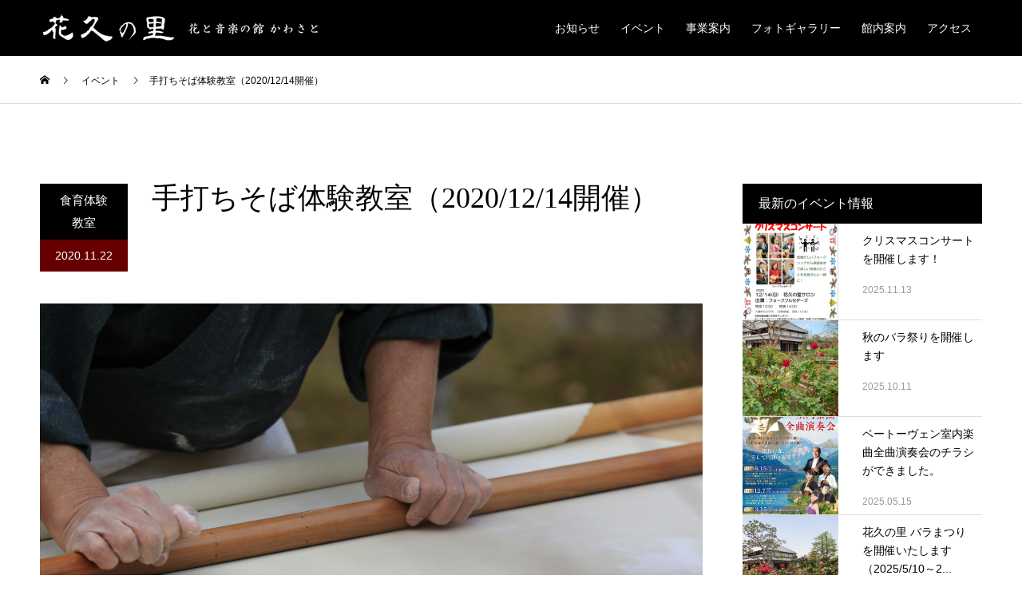

--- FILE ---
content_type: text/html; charset=UTF-8
request_url: https://www.kakyunosato.or.jp/%E6%89%8B%E6%89%93%E3%81%A1%E3%81%9D%E3%81%B0%E4%BD%93%E9%A8%93%E6%95%99%E5%AE%A4%EF%BC%882020-12-14%E9%96%8B%E5%82%AC%EF%BC%89/
body_size: 14437
content:
<!DOCTYPE html>
<html dir="ltr" lang="ja" prefix="og: https://ogp.me/ns#">
<head>
<meta charset="UTF-8">
<meta name="description" content="手打ちそば体験教室を開催いたします。">
<meta name="viewport" content="width=device-width">
<meta name="format-detection" content="telephone=no">
<title>手打ちそば体験教室（2020/12/14開催） | 鴻巣市 花と音楽の館かわさと 花久の里（かきゅうのさと）</title>

		<!-- All in One SEO 4.6.3 - aioseo.com -->
		<meta name="robots" content="max-image-preview:large" />
		<link rel="canonical" href="https://www.kakyunosato.or.jp/%e6%89%8b%e6%89%93%e3%81%a1%e3%81%9d%e3%81%b0%e4%bd%93%e9%a8%93%e6%95%99%e5%ae%a4%ef%bc%882020-12-14%e9%96%8b%e5%82%ac%ef%bc%89/" />
		<meta name="generator" content="All in One SEO (AIOSEO) 4.6.3" />

		<!-- Google tag (gtag.js) -->
<script async src="https://www.googletagmanager.com/gtag/js?id=G-M2S4B6Q49E"></script>
<script>
  window.dataLayer = window.dataLayer || [];
  function gtag(){dataLayer.push(arguments);}
  gtag('js', new Date());

  gtag('config', 'G-M2S4B6Q49E');
</script>
		<meta property="og:locale" content="ja_JP" />
		<meta property="og:site_name" content="鴻巣市 花と音楽の館かわさと 花久の里（かきゅうのさと） | ＮＰＯ法人花と文化のふるさと委員会が運営する花と音楽の館かわさと「花久の里」では食・花・物販・音楽の事業を実施しています。" />
		<meta property="og:type" content="article" />
		<meta property="og:title" content="手打ちそば体験教室（2020/12/14開催） | 鴻巣市 花と音楽の館かわさと 花久の里（かきゅうのさと）" />
		<meta property="og:url" content="https://www.kakyunosato.or.jp/%e6%89%8b%e6%89%93%e3%81%a1%e3%81%9d%e3%81%b0%e4%bd%93%e9%a8%93%e6%95%99%e5%ae%a4%ef%bc%882020-12-14%e9%96%8b%e5%82%ac%ef%bc%89/" />
		<meta property="article:published_time" content="2020-11-22T01:46:47+00:00" />
		<meta property="article:modified_time" content="2020-11-27T06:46:11+00:00" />
		<meta name="twitter:card" content="summary" />
		<meta name="twitter:title" content="手打ちそば体験教室（2020/12/14開催） | 鴻巣市 花と音楽の館かわさと 花久の里（かきゅうのさと）" />
		<script type="application/ld+json" class="aioseo-schema">
			{"@context":"https:\/\/schema.org","@graph":[{"@type":"Article","@id":"https:\/\/www.kakyunosato.or.jp\/%e6%89%8b%e6%89%93%e3%81%a1%e3%81%9d%e3%81%b0%e4%bd%93%e9%a8%93%e6%95%99%e5%ae%a4%ef%bc%882020-12-14%e9%96%8b%e5%82%ac%ef%bc%89\/#article","name":"\u624b\u6253\u3061\u305d\u3070\u4f53\u9a13\u6559\u5ba4\uff082020\/12\/14\u958b\u50ac\uff09 | \u9d3b\u5de3\u5e02 \u82b1\u3068\u97f3\u697d\u306e\u9928\u304b\u308f\u3055\u3068 \u82b1\u4e45\u306e\u91cc\uff08\u304b\u304d\u3085\u3046\u306e\u3055\u3068\uff09","headline":"\u624b\u6253\u3061\u305d\u3070\u4f53\u9a13\u6559\u5ba4\uff082020\/12\/14\u958b\u50ac\uff09","author":{"@id":"https:\/\/www.kakyunosato.or.jp\/author\/flower001\/#author"},"publisher":{"@id":"https:\/\/www.kakyunosato.or.jp\/#organization"},"image":{"@type":"ImageObject","url":"https:\/\/www.kakyunosato.or.jp\/wp\/wp-content\/uploads\/2020\/09\/2302506_m.jpg","width":1920,"height":1280},"datePublished":"2020-11-22T10:46:47+09:00","dateModified":"2020-11-27T15:46:11+09:00","inLanguage":"ja","mainEntityOfPage":{"@id":"https:\/\/www.kakyunosato.or.jp\/%e6%89%8b%e6%89%93%e3%81%a1%e3%81%9d%e3%81%b0%e4%bd%93%e9%a8%93%e6%95%99%e5%ae%a4%ef%bc%882020-12-14%e9%96%8b%e5%82%ac%ef%bc%89\/#webpage"},"isPartOf":{"@id":"https:\/\/www.kakyunosato.or.jp\/%e6%89%8b%e6%89%93%e3%81%a1%e3%81%9d%e3%81%b0%e4%bd%93%e9%a8%93%e6%95%99%e5%ae%a4%ef%bc%882020-12-14%e9%96%8b%e5%82%ac%ef%bc%89\/#webpage"},"articleSection":"\u98df\u80b2\u4f53\u9a13\u6559\u5ba4"},{"@type":"BreadcrumbList","@id":"https:\/\/www.kakyunosato.or.jp\/%e6%89%8b%e6%89%93%e3%81%a1%e3%81%9d%e3%81%b0%e4%bd%93%e9%a8%93%e6%95%99%e5%ae%a4%ef%bc%882020-12-14%e9%96%8b%e5%82%ac%ef%bc%89\/#breadcrumblist","itemListElement":[{"@type":"ListItem","@id":"https:\/\/www.kakyunosato.or.jp\/#listItem","position":1,"name":"\u5bb6","item":"https:\/\/www.kakyunosato.or.jp\/","nextItem":"https:\/\/www.kakyunosato.or.jp\/%e6%89%8b%e6%89%93%e3%81%a1%e3%81%9d%e3%81%b0%e4%bd%93%e9%a8%93%e6%95%99%e5%ae%a4%ef%bc%882020-12-14%e9%96%8b%e5%82%ac%ef%bc%89\/#listItem"},{"@type":"ListItem","@id":"https:\/\/www.kakyunosato.or.jp\/%e6%89%8b%e6%89%93%e3%81%a1%e3%81%9d%e3%81%b0%e4%bd%93%e9%a8%93%e6%95%99%e5%ae%a4%ef%bc%882020-12-14%e9%96%8b%e5%82%ac%ef%bc%89\/#listItem","position":2,"name":"\u624b\u6253\u3061\u305d\u3070\u4f53\u9a13\u6559\u5ba4\uff082020\/12\/14\u958b\u50ac\uff09","previousItem":"https:\/\/www.kakyunosato.or.jp\/#listItem"}]},{"@type":"Organization","@id":"https:\/\/www.kakyunosato.or.jp\/#organization","name":"\u9d3b\u5de3\u5e02 \u82b1\u3068\u97f3\u697d\u306e\u9928\u304b\u308f\u3055\u3068 \u82b1\u4e45\u306e\u91cc\uff08\u304b\u304d\u3085\u3046\u306e\u3055\u3068\uff09","url":"https:\/\/www.kakyunosato.or.jp\/","logo":{"@type":"ImageObject","url":"https:\/\/www.kakyunosato.or.jp\/wp\/wp-content\/uploads\/2020\/06\/footer_logo.png","@id":"https:\/\/www.kakyunosato.or.jp\/%e6%89%8b%e6%89%93%e3%81%a1%e3%81%9d%e3%81%b0%e4%bd%93%e9%a8%93%e6%95%99%e5%ae%a4%ef%bc%882020-12-14%e9%96%8b%e5%82%ac%ef%bc%89\/#organizationLogo","width":280,"height":60},"image":{"@id":"https:\/\/www.kakyunosato.or.jp\/%e6%89%8b%e6%89%93%e3%81%a1%e3%81%9d%e3%81%b0%e4%bd%93%e9%a8%93%e6%95%99%e5%ae%a4%ef%bc%882020-12-14%e9%96%8b%e5%82%ac%ef%bc%89\/#organizationLogo"}},{"@type":"Person","@id":"https:\/\/www.kakyunosato.or.jp\/author\/flower001\/#author","url":"https:\/\/www.kakyunosato.or.jp\/author\/flower001\/","name":"flower001","image":{"@type":"ImageObject","@id":"https:\/\/www.kakyunosato.or.jp\/%e6%89%8b%e6%89%93%e3%81%a1%e3%81%9d%e3%81%b0%e4%bd%93%e9%a8%93%e6%95%99%e5%ae%a4%ef%bc%882020-12-14%e9%96%8b%e5%82%ac%ef%bc%89\/#authorImage","url":"https:\/\/secure.gravatar.com\/avatar\/58c1a00329f3b03cc357bb22e005198f?s=96&d=mm&r=g","width":96,"height":96,"caption":"flower001"}},{"@type":"WebPage","@id":"https:\/\/www.kakyunosato.or.jp\/%e6%89%8b%e6%89%93%e3%81%a1%e3%81%9d%e3%81%b0%e4%bd%93%e9%a8%93%e6%95%99%e5%ae%a4%ef%bc%882020-12-14%e9%96%8b%e5%82%ac%ef%bc%89\/#webpage","url":"https:\/\/www.kakyunosato.or.jp\/%e6%89%8b%e6%89%93%e3%81%a1%e3%81%9d%e3%81%b0%e4%bd%93%e9%a8%93%e6%95%99%e5%ae%a4%ef%bc%882020-12-14%e9%96%8b%e5%82%ac%ef%bc%89\/","name":"\u624b\u6253\u3061\u305d\u3070\u4f53\u9a13\u6559\u5ba4\uff082020\/12\/14\u958b\u50ac\uff09 | \u9d3b\u5de3\u5e02 \u82b1\u3068\u97f3\u697d\u306e\u9928\u304b\u308f\u3055\u3068 \u82b1\u4e45\u306e\u91cc\uff08\u304b\u304d\u3085\u3046\u306e\u3055\u3068\uff09","inLanguage":"ja","isPartOf":{"@id":"https:\/\/www.kakyunosato.or.jp\/#website"},"breadcrumb":{"@id":"https:\/\/www.kakyunosato.or.jp\/%e6%89%8b%e6%89%93%e3%81%a1%e3%81%9d%e3%81%b0%e4%bd%93%e9%a8%93%e6%95%99%e5%ae%a4%ef%bc%882020-12-14%e9%96%8b%e5%82%ac%ef%bc%89\/#breadcrumblist"},"author":{"@id":"https:\/\/www.kakyunosato.or.jp\/author\/flower001\/#author"},"creator":{"@id":"https:\/\/www.kakyunosato.or.jp\/author\/flower001\/#author"},"image":{"@type":"ImageObject","url":"https:\/\/www.kakyunosato.or.jp\/wp\/wp-content\/uploads\/2020\/09\/2302506_m.jpg","@id":"https:\/\/www.kakyunosato.or.jp\/%e6%89%8b%e6%89%93%e3%81%a1%e3%81%9d%e3%81%b0%e4%bd%93%e9%a8%93%e6%95%99%e5%ae%a4%ef%bc%882020-12-14%e9%96%8b%e5%82%ac%ef%bc%89\/#mainImage","width":1920,"height":1280},"primaryImageOfPage":{"@id":"https:\/\/www.kakyunosato.or.jp\/%e6%89%8b%e6%89%93%e3%81%a1%e3%81%9d%e3%81%b0%e4%bd%93%e9%a8%93%e6%95%99%e5%ae%a4%ef%bc%882020-12-14%e9%96%8b%e5%82%ac%ef%bc%89\/#mainImage"},"datePublished":"2020-11-22T10:46:47+09:00","dateModified":"2020-11-27T15:46:11+09:00"},{"@type":"WebSite","@id":"https:\/\/www.kakyunosato.or.jp\/#website","url":"https:\/\/www.kakyunosato.or.jp\/","name":"\u9d3b\u5de3\u5e02 \u82b1\u3068\u97f3\u697d\u306e\u9928\u304b\u308f\u3055\u3068 \u82b1\u4e45\u306e\u91cc\uff08\u304b\u304d\u3085\u3046\u306e\u3055\u3068\uff09","description":"\uff2e\uff30\uff2f\u6cd5\u4eba\u82b1\u3068\u6587\u5316\u306e\u3075\u308b\u3055\u3068\u59d4\u54e1\u4f1a\u304c\u904b\u55b6\u3059\u308b\u82b1\u3068\u97f3\u697d\u306e\u9928\u304b\u308f\u3055\u3068\u300c\u82b1\u4e45\u306e\u91cc\u300d\u3067\u306f\u98df\u30fb\u82b1\u30fb\u7269\u8ca9\u30fb\u97f3\u697d\u306e\u4e8b\u696d\u3092\u5b9f\u65bd\u3057\u3066\u3044\u307e\u3059\u3002","inLanguage":"ja","publisher":{"@id":"https:\/\/www.kakyunosato.or.jp\/#organization"}}]}
		</script>
		<!-- All in One SEO -->

<link rel='dns-prefetch' href='//yubinbango.github.io' />
<link rel="alternate" type="application/rss+xml" title="鴻巣市 花と音楽の館かわさと 花久の里（かきゅうのさと） &raquo; フィード" href="https://www.kakyunosato.or.jp/feed/" />
<link rel="alternate" type="application/rss+xml" title="鴻巣市 花と音楽の館かわさと 花久の里（かきゅうのさと） &raquo; コメントフィード" href="https://www.kakyunosato.or.jp/comments/feed/" />
<link rel="alternate" type="application/rss+xml" title="鴻巣市 花と音楽の館かわさと 花久の里（かきゅうのさと） &raquo; 手打ちそば体験教室（2020/12/14開催） のコメントのフィード" href="https://www.kakyunosato.or.jp/%e6%89%8b%e6%89%93%e3%81%a1%e3%81%9d%e3%81%b0%e4%bd%93%e9%a8%93%e6%95%99%e5%ae%a4%ef%bc%882020-12-14%e9%96%8b%e5%82%ac%ef%bc%89/feed/" />
<script type="text/javascript">
/* <![CDATA[ */
window._wpemojiSettings = {"baseUrl":"https:\/\/s.w.org\/images\/core\/emoji\/15.0.3\/72x72\/","ext":".png","svgUrl":"https:\/\/s.w.org\/images\/core\/emoji\/15.0.3\/svg\/","svgExt":".svg","source":{"concatemoji":"https:\/\/www.kakyunosato.or.jp\/wp\/wp-includes\/js\/wp-emoji-release.min.js?ver=6.5.7"}};
/*! This file is auto-generated */
!function(i,n){var o,s,e;function c(e){try{var t={supportTests:e,timestamp:(new Date).valueOf()};sessionStorage.setItem(o,JSON.stringify(t))}catch(e){}}function p(e,t,n){e.clearRect(0,0,e.canvas.width,e.canvas.height),e.fillText(t,0,0);var t=new Uint32Array(e.getImageData(0,0,e.canvas.width,e.canvas.height).data),r=(e.clearRect(0,0,e.canvas.width,e.canvas.height),e.fillText(n,0,0),new Uint32Array(e.getImageData(0,0,e.canvas.width,e.canvas.height).data));return t.every(function(e,t){return e===r[t]})}function u(e,t,n){switch(t){case"flag":return n(e,"\ud83c\udff3\ufe0f\u200d\u26a7\ufe0f","\ud83c\udff3\ufe0f\u200b\u26a7\ufe0f")?!1:!n(e,"\ud83c\uddfa\ud83c\uddf3","\ud83c\uddfa\u200b\ud83c\uddf3")&&!n(e,"\ud83c\udff4\udb40\udc67\udb40\udc62\udb40\udc65\udb40\udc6e\udb40\udc67\udb40\udc7f","\ud83c\udff4\u200b\udb40\udc67\u200b\udb40\udc62\u200b\udb40\udc65\u200b\udb40\udc6e\u200b\udb40\udc67\u200b\udb40\udc7f");case"emoji":return!n(e,"\ud83d\udc26\u200d\u2b1b","\ud83d\udc26\u200b\u2b1b")}return!1}function f(e,t,n){var r="undefined"!=typeof WorkerGlobalScope&&self instanceof WorkerGlobalScope?new OffscreenCanvas(300,150):i.createElement("canvas"),a=r.getContext("2d",{willReadFrequently:!0}),o=(a.textBaseline="top",a.font="600 32px Arial",{});return e.forEach(function(e){o[e]=t(a,e,n)}),o}function t(e){var t=i.createElement("script");t.src=e,t.defer=!0,i.head.appendChild(t)}"undefined"!=typeof Promise&&(o="wpEmojiSettingsSupports",s=["flag","emoji"],n.supports={everything:!0,everythingExceptFlag:!0},e=new Promise(function(e){i.addEventListener("DOMContentLoaded",e,{once:!0})}),new Promise(function(t){var n=function(){try{var e=JSON.parse(sessionStorage.getItem(o));if("object"==typeof e&&"number"==typeof e.timestamp&&(new Date).valueOf()<e.timestamp+604800&&"object"==typeof e.supportTests)return e.supportTests}catch(e){}return null}();if(!n){if("undefined"!=typeof Worker&&"undefined"!=typeof OffscreenCanvas&&"undefined"!=typeof URL&&URL.createObjectURL&&"undefined"!=typeof Blob)try{var e="postMessage("+f.toString()+"("+[JSON.stringify(s),u.toString(),p.toString()].join(",")+"));",r=new Blob([e],{type:"text/javascript"}),a=new Worker(URL.createObjectURL(r),{name:"wpTestEmojiSupports"});return void(a.onmessage=function(e){c(n=e.data),a.terminate(),t(n)})}catch(e){}c(n=f(s,u,p))}t(n)}).then(function(e){for(var t in e)n.supports[t]=e[t],n.supports.everything=n.supports.everything&&n.supports[t],"flag"!==t&&(n.supports.everythingExceptFlag=n.supports.everythingExceptFlag&&n.supports[t]);n.supports.everythingExceptFlag=n.supports.everythingExceptFlag&&!n.supports.flag,n.DOMReady=!1,n.readyCallback=function(){n.DOMReady=!0}}).then(function(){return e}).then(function(){var e;n.supports.everything||(n.readyCallback(),(e=n.source||{}).concatemoji?t(e.concatemoji):e.wpemoji&&e.twemoji&&(t(e.twemoji),t(e.wpemoji)))}))}((window,document),window._wpemojiSettings);
/* ]]> */
</script>
<style id='wp-emoji-styles-inline-css' type='text/css'>

	img.wp-smiley, img.emoji {
		display: inline !important;
		border: none !important;
		box-shadow: none !important;
		height: 1em !important;
		width: 1em !important;
		margin: 0 0.07em !important;
		vertical-align: -0.1em !important;
		background: none !important;
		padding: 0 !important;
	}
</style>
<link rel='stylesheet' id='wp-block-library-css' href='https://www.kakyunosato.or.jp/wp/wp-includes/css/dist/block-library/style.min.css?ver=6.5.7' type='text/css' media='all' />
<style id='classic-theme-styles-inline-css' type='text/css'>
/*! This file is auto-generated */
.wp-block-button__link{color:#fff;background-color:#32373c;border-radius:9999px;box-shadow:none;text-decoration:none;padding:calc(.667em + 2px) calc(1.333em + 2px);font-size:1.125em}.wp-block-file__button{background:#32373c;color:#fff;text-decoration:none}
</style>
<style id='global-styles-inline-css' type='text/css'>
body{--wp--preset--color--black: #000000;--wp--preset--color--cyan-bluish-gray: #abb8c3;--wp--preset--color--white: #ffffff;--wp--preset--color--pale-pink: #f78da7;--wp--preset--color--vivid-red: #cf2e2e;--wp--preset--color--luminous-vivid-orange: #ff6900;--wp--preset--color--luminous-vivid-amber: #fcb900;--wp--preset--color--light-green-cyan: #7bdcb5;--wp--preset--color--vivid-green-cyan: #00d084;--wp--preset--color--pale-cyan-blue: #8ed1fc;--wp--preset--color--vivid-cyan-blue: #0693e3;--wp--preset--color--vivid-purple: #9b51e0;--wp--preset--gradient--vivid-cyan-blue-to-vivid-purple: linear-gradient(135deg,rgba(6,147,227,1) 0%,rgb(155,81,224) 100%);--wp--preset--gradient--light-green-cyan-to-vivid-green-cyan: linear-gradient(135deg,rgb(122,220,180) 0%,rgb(0,208,130) 100%);--wp--preset--gradient--luminous-vivid-amber-to-luminous-vivid-orange: linear-gradient(135deg,rgba(252,185,0,1) 0%,rgba(255,105,0,1) 100%);--wp--preset--gradient--luminous-vivid-orange-to-vivid-red: linear-gradient(135deg,rgba(255,105,0,1) 0%,rgb(207,46,46) 100%);--wp--preset--gradient--very-light-gray-to-cyan-bluish-gray: linear-gradient(135deg,rgb(238,238,238) 0%,rgb(169,184,195) 100%);--wp--preset--gradient--cool-to-warm-spectrum: linear-gradient(135deg,rgb(74,234,220) 0%,rgb(151,120,209) 20%,rgb(207,42,186) 40%,rgb(238,44,130) 60%,rgb(251,105,98) 80%,rgb(254,248,76) 100%);--wp--preset--gradient--blush-light-purple: linear-gradient(135deg,rgb(255,206,236) 0%,rgb(152,150,240) 100%);--wp--preset--gradient--blush-bordeaux: linear-gradient(135deg,rgb(254,205,165) 0%,rgb(254,45,45) 50%,rgb(107,0,62) 100%);--wp--preset--gradient--luminous-dusk: linear-gradient(135deg,rgb(255,203,112) 0%,rgb(199,81,192) 50%,rgb(65,88,208) 100%);--wp--preset--gradient--pale-ocean: linear-gradient(135deg,rgb(255,245,203) 0%,rgb(182,227,212) 50%,rgb(51,167,181) 100%);--wp--preset--gradient--electric-grass: linear-gradient(135deg,rgb(202,248,128) 0%,rgb(113,206,126) 100%);--wp--preset--gradient--midnight: linear-gradient(135deg,rgb(2,3,129) 0%,rgb(40,116,252) 100%);--wp--preset--font-size--small: 13px;--wp--preset--font-size--medium: 20px;--wp--preset--font-size--large: 36px;--wp--preset--font-size--x-large: 42px;--wp--preset--spacing--20: 0.44rem;--wp--preset--spacing--30: 0.67rem;--wp--preset--spacing--40: 1rem;--wp--preset--spacing--50: 1.5rem;--wp--preset--spacing--60: 2.25rem;--wp--preset--spacing--70: 3.38rem;--wp--preset--spacing--80: 5.06rem;--wp--preset--shadow--natural: 6px 6px 9px rgba(0, 0, 0, 0.2);--wp--preset--shadow--deep: 12px 12px 50px rgba(0, 0, 0, 0.4);--wp--preset--shadow--sharp: 6px 6px 0px rgba(0, 0, 0, 0.2);--wp--preset--shadow--outlined: 6px 6px 0px -3px rgba(255, 255, 255, 1), 6px 6px rgba(0, 0, 0, 1);--wp--preset--shadow--crisp: 6px 6px 0px rgba(0, 0, 0, 1);}:where(.is-layout-flex){gap: 0.5em;}:where(.is-layout-grid){gap: 0.5em;}body .is-layout-flex{display: flex;}body .is-layout-flex{flex-wrap: wrap;align-items: center;}body .is-layout-flex > *{margin: 0;}body .is-layout-grid{display: grid;}body .is-layout-grid > *{margin: 0;}:where(.wp-block-columns.is-layout-flex){gap: 2em;}:where(.wp-block-columns.is-layout-grid){gap: 2em;}:where(.wp-block-post-template.is-layout-flex){gap: 1.25em;}:where(.wp-block-post-template.is-layout-grid){gap: 1.25em;}.has-black-color{color: var(--wp--preset--color--black) !important;}.has-cyan-bluish-gray-color{color: var(--wp--preset--color--cyan-bluish-gray) !important;}.has-white-color{color: var(--wp--preset--color--white) !important;}.has-pale-pink-color{color: var(--wp--preset--color--pale-pink) !important;}.has-vivid-red-color{color: var(--wp--preset--color--vivid-red) !important;}.has-luminous-vivid-orange-color{color: var(--wp--preset--color--luminous-vivid-orange) !important;}.has-luminous-vivid-amber-color{color: var(--wp--preset--color--luminous-vivid-amber) !important;}.has-light-green-cyan-color{color: var(--wp--preset--color--light-green-cyan) !important;}.has-vivid-green-cyan-color{color: var(--wp--preset--color--vivid-green-cyan) !important;}.has-pale-cyan-blue-color{color: var(--wp--preset--color--pale-cyan-blue) !important;}.has-vivid-cyan-blue-color{color: var(--wp--preset--color--vivid-cyan-blue) !important;}.has-vivid-purple-color{color: var(--wp--preset--color--vivid-purple) !important;}.has-black-background-color{background-color: var(--wp--preset--color--black) !important;}.has-cyan-bluish-gray-background-color{background-color: var(--wp--preset--color--cyan-bluish-gray) !important;}.has-white-background-color{background-color: var(--wp--preset--color--white) !important;}.has-pale-pink-background-color{background-color: var(--wp--preset--color--pale-pink) !important;}.has-vivid-red-background-color{background-color: var(--wp--preset--color--vivid-red) !important;}.has-luminous-vivid-orange-background-color{background-color: var(--wp--preset--color--luminous-vivid-orange) !important;}.has-luminous-vivid-amber-background-color{background-color: var(--wp--preset--color--luminous-vivid-amber) !important;}.has-light-green-cyan-background-color{background-color: var(--wp--preset--color--light-green-cyan) !important;}.has-vivid-green-cyan-background-color{background-color: var(--wp--preset--color--vivid-green-cyan) !important;}.has-pale-cyan-blue-background-color{background-color: var(--wp--preset--color--pale-cyan-blue) !important;}.has-vivid-cyan-blue-background-color{background-color: var(--wp--preset--color--vivid-cyan-blue) !important;}.has-vivid-purple-background-color{background-color: var(--wp--preset--color--vivid-purple) !important;}.has-black-border-color{border-color: var(--wp--preset--color--black) !important;}.has-cyan-bluish-gray-border-color{border-color: var(--wp--preset--color--cyan-bluish-gray) !important;}.has-white-border-color{border-color: var(--wp--preset--color--white) !important;}.has-pale-pink-border-color{border-color: var(--wp--preset--color--pale-pink) !important;}.has-vivid-red-border-color{border-color: var(--wp--preset--color--vivid-red) !important;}.has-luminous-vivid-orange-border-color{border-color: var(--wp--preset--color--luminous-vivid-orange) !important;}.has-luminous-vivid-amber-border-color{border-color: var(--wp--preset--color--luminous-vivid-amber) !important;}.has-light-green-cyan-border-color{border-color: var(--wp--preset--color--light-green-cyan) !important;}.has-vivid-green-cyan-border-color{border-color: var(--wp--preset--color--vivid-green-cyan) !important;}.has-pale-cyan-blue-border-color{border-color: var(--wp--preset--color--pale-cyan-blue) !important;}.has-vivid-cyan-blue-border-color{border-color: var(--wp--preset--color--vivid-cyan-blue) !important;}.has-vivid-purple-border-color{border-color: var(--wp--preset--color--vivid-purple) !important;}.has-vivid-cyan-blue-to-vivid-purple-gradient-background{background: var(--wp--preset--gradient--vivid-cyan-blue-to-vivid-purple) !important;}.has-light-green-cyan-to-vivid-green-cyan-gradient-background{background: var(--wp--preset--gradient--light-green-cyan-to-vivid-green-cyan) !important;}.has-luminous-vivid-amber-to-luminous-vivid-orange-gradient-background{background: var(--wp--preset--gradient--luminous-vivid-amber-to-luminous-vivid-orange) !important;}.has-luminous-vivid-orange-to-vivid-red-gradient-background{background: var(--wp--preset--gradient--luminous-vivid-orange-to-vivid-red) !important;}.has-very-light-gray-to-cyan-bluish-gray-gradient-background{background: var(--wp--preset--gradient--very-light-gray-to-cyan-bluish-gray) !important;}.has-cool-to-warm-spectrum-gradient-background{background: var(--wp--preset--gradient--cool-to-warm-spectrum) !important;}.has-blush-light-purple-gradient-background{background: var(--wp--preset--gradient--blush-light-purple) !important;}.has-blush-bordeaux-gradient-background{background: var(--wp--preset--gradient--blush-bordeaux) !important;}.has-luminous-dusk-gradient-background{background: var(--wp--preset--gradient--luminous-dusk) !important;}.has-pale-ocean-gradient-background{background: var(--wp--preset--gradient--pale-ocean) !important;}.has-electric-grass-gradient-background{background: var(--wp--preset--gradient--electric-grass) !important;}.has-midnight-gradient-background{background: var(--wp--preset--gradient--midnight) !important;}.has-small-font-size{font-size: var(--wp--preset--font-size--small) !important;}.has-medium-font-size{font-size: var(--wp--preset--font-size--medium) !important;}.has-large-font-size{font-size: var(--wp--preset--font-size--large) !important;}.has-x-large-font-size{font-size: var(--wp--preset--font-size--x-large) !important;}
.wp-block-navigation a:where(:not(.wp-element-button)){color: inherit;}
:where(.wp-block-post-template.is-layout-flex){gap: 1.25em;}:where(.wp-block-post-template.is-layout-grid){gap: 1.25em;}
:where(.wp-block-columns.is-layout-flex){gap: 2em;}:where(.wp-block-columns.is-layout-grid){gap: 2em;}
.wp-block-pullquote{font-size: 1.5em;line-height: 1.6;}
</style>
<link rel='stylesheet' id='kadan-slick-css' href='https://www.kakyunosato.or.jp/wp/wp-content/themes/kadan_tcd056/assets/css/slick.min.css?ver=1.12' type='text/css' media='all' />
<link rel='stylesheet' id='kadan-slick-theme-css' href='https://www.kakyunosato.or.jp/wp/wp-content/themes/kadan_tcd056/assets/css/slick-theme.min.css?ver=1.12' type='text/css' media='all' />
<link rel='stylesheet' id='style-css' href='https://www.kakyunosato.or.jp/wp/wp-content/themes/kadan_tcd056/style.css?ver=6.5.7' type='text/css' media='all' />
<link rel='stylesheet' id='kadan-style-css' href='https://www.kakyunosato.or.jp/wp/wp-content/themes/kakyunosato/style.css?ver=6.5.7' type='text/css' media='all' />
<link rel='stylesheet' id='kadan-sns-css-css' href='https://www.kakyunosato.or.jp/wp/wp-content/themes/kadan_tcd056/assets/css/sns-button.css?ver=1' type='text/css' media='all' />
<script type="text/javascript" src="https://www.kakyunosato.or.jp/wp/wp-includes/js/jquery/jquery.min.js?ver=3.7.1" id="jquery-core-js"></script>
<script type="text/javascript" src="https://www.kakyunosato.or.jp/wp/wp-includes/js/jquery/jquery-migrate.min.js?ver=3.4.1" id="jquery-migrate-js"></script>
<script type="text/javascript" src="https://www.kakyunosato.or.jp/wp/wp-content/themes/kadan_tcd056/assets/js/slick.min.js?ver=1.12" id="kadan-slick-js"></script>
<link rel="https://api.w.org/" href="https://www.kakyunosato.or.jp/wp-json/" /><link rel="alternate" type="application/json" href="https://www.kakyunosato.or.jp/wp-json/wp/v2/posts/572" /><link rel='shortlink' href='https://www.kakyunosato.or.jp/?p=572' />
<link rel="alternate" type="application/json+oembed" href="https://www.kakyunosato.or.jp/wp-json/oembed/1.0/embed?url=https%3A%2F%2Fwww.kakyunosato.or.jp%2F%25e6%2589%258b%25e6%2589%2593%25e3%2581%25a1%25e3%2581%259d%25e3%2581%25b0%25e4%25bd%2593%25e9%25a8%2593%25e6%2595%2599%25e5%25ae%25a4%25ef%25bc%25882020-12-14%25e9%2596%258b%25e5%2582%25ac%25ef%25bc%2589%2F" />
<link rel="alternate" type="text/xml+oembed" href="https://www.kakyunosato.or.jp/wp-json/oembed/1.0/embed?url=https%3A%2F%2Fwww.kakyunosato.or.jp%2F%25e6%2589%258b%25e6%2589%2593%25e3%2581%25a1%25e3%2581%259d%25e3%2581%25b0%25e4%25bd%2593%25e9%25a8%2593%25e6%2595%2599%25e5%25ae%25a4%25ef%25bc%25882020-12-14%25e9%2596%258b%25e5%2582%25ac%25ef%25bc%2589%2F&#038;format=xml" />
<link rel="shortcut icon" href="https://www.kakyunosato.or.jp/wp/wp-content/uploads/2020/07/icon.png">
<style>
.c-comment__form-submit:hover,.c-pw__btn:hover,.p-article01__cat:hover,.p-article11__cat:hover,.p-block02 .slick-arrow:hover,.p-block03 .slick-arrow:hover,.p-cb__item-btn a:hover,.p-entry__cat:hover,.p-entry__date,.p-index-news__topic-pager-item.is-active a,.p-index-news__topic-pager-item a:hover,.p-nav02__item a:hover,.p-readmore__btn:hover,.p-page-links > span,.p-pagetop a:hover,.p-page-links a:hover,.p-pager__item a:hover,.p-pager__item span,.p-post-list03 .slick-arrow:hover,.p-recommended-plan__btn a:hover{background: #660000}.p-article01__title a:hover,.p-article02:hover .p-article02__title,.p-article03:hover .p-article03__title,.p-article06__title a:hover,.p-article08:hover .p-article08__title,.p-article10__title a:hover,.p-breadcrumb a:hover,.p-room-meta dt,.p-section-nav__item:hover .p-section-nav__item-title,.p-social-nav__item a:hover,.p-spring-info dt,.p-vertical{color: #660000}.c-pw__btn,.p-entry__cat,.p-article01__cat,.p-article11__cat,.p-block02 .slick-arrow,.p-block03 .slick-arrow,.p-cb__item-btn a,.p-copyright,.p-headline,.p-nav02__item a,.p-readmore__btn,.p-page-links a,.p-pager__item a,.p-post-list03 .slick-arrow,.p-recommended-plan__btn a,.p-widget__title,.widget_block .wp-block-heading{background: #000000}.p-entry__body a,.custom-html-widget a,body.page-tcd-template .l-main a:not(.p-btn){color: #660000}body{font-family: "Segoe UI", Verdana, "游ゴシック", YuGothic, "Hiragino Kaku Gothic ProN", Meiryo, sans-serif}.c-logo,.p-entry__title,.p-page-header__headline,.p-index-blog__title,.p-index-news__col-title,.p-index-slider__item-title,.p-page-header__title,.p-archive-header__title,.p-plan__title,.p-recommended-plan__title,.p-section-header__title,.p-section-header__headline,.p-vertical,.p-vertical-block,.p-visual__title{font-family: "Times New Roman", "游明朝", "Yu Mincho", "游明朝体", "YuMincho", "ヒラギノ明朝 Pro W3", "Hiragino Mincho Pro", "HiraMinProN-W3", "HGS明朝E", "ＭＳ Ｐ明朝", "MS PMincho", serif; font-weight: 500}.p-hover-effect--type1:hover img{-webkit-transform: scale(1.2);transform: scale(1.2)}.l-header{background: rgba(0, 0, 0, 1)}.p-global-nav a{color: #ffffff}.p-global-nav a:hover{background: #660000;color: #ffffff}.p-global-nav .sub-menu a{background: #111111;color: #ffffff}.p-global-nav .sub-menu a:hover{background: #660000;color: #ffffff}.p-footer-slider{background: #f4f1ed}.p-info{color: #000000}.p-info__logo{font-size: 25px}.p-info__btn{background: #000000;color: #ffffff}.p-info__btn:hover{background: #660000;color: #ffffff}.p-footer-nav{background: #660000;color: #ffffff}.p-footer-nav a{color: #ffffff}.p-footer-nav a:hover{color: #ffbfbf}.p-entry__title{font-size: 36px}.p-entry__body{font-size: 16px}@media screen and (max-width: 991px) {.p-global-nav{background: rgba(0,0,0, 1)}.p-global-nav a,.p-global-nav a:hover,.p-global-nav .sub-menu a,.p-global-nav .sub-menu a:hover{color: #ffffff}.p-global-nav .menu-item-has-children > a > .sub-menu-toggle::before{border-color: #ffffff}}</style>
<link rel="apple-touch-icon" sizes="180x180" href="https://www.kakyunosato.or.jp/wp/wp-content/themes/kakyunosato/img/apple-touch-icon.png">
<link rel="stylesheet" href="https://use.fontawesome.com/releases/v5.7.2/css/all.css" integrity="sha384-fnmOCqbTlWIlj8LyTjo7mOUStjsKC4pOpQbqyi7RrhN7udi9RwhKkMHpvLbHG9Sr" crossorigin="anonymous">

</head>
<body class="post-template-default single single-post postid-572 single-format-standard wp-embed-responsive ">
<header id="js-header" class="l-header l-header--fixed">
  <div class="l-header__inner l-inner">
    <div class="l-header__logo c-logo">
            <a href="https://www.kakyunosato.or.jp/">
        <img src="https://www.kakyunosato.or.jp/wp/wp-content/uploads/2020/06/header_logo.png" alt="鴻巣市 花と音楽の館かわさと 花久の里（かきゅうのさと）" width="auto" height="auto">
      </a>
          </div>
    <a href="#" id="js-menu-btn" class="p-menu-btn c-menu-btn"></a>
    		<nav id="js-global-nav" class="p-global-nav"><ul class="menu"><li id="menu-item-92" class="menu-item menu-item-type-custom menu-item-object-custom menu-item-92"><a href="/news/">お知らせ<span class="sub-menu-toggle"></span></a></li>
<li id="menu-item-91" class="menu-item menu-item-type-custom menu-item-object-custom menu-item-91"><a href="/bloglistpage/">イベント<span class="sub-menu-toggle"></span></a></li>
<li id="menu-item-93" class="menu-item menu-item-type-custom menu-item-object-custom menu-item-has-children menu-item-93"><a href="#">事業案内<span class="sub-menu-toggle"></span></a>
<ul class="sub-menu">
	<li id="menu-item-89" class="menu-item menu-item-type-post_type menu-item-object-page menu-item-89"><a href="https://www.kakyunosato.or.jp/art-pj/">音楽・芸術の事業<span class="sub-menu-toggle"></span></a></li>
	<li id="menu-item-90" class="menu-item menu-item-type-post_type menu-item-object-page menu-item-90"><a href="https://www.kakyunosato.or.jp/food-pj/">食の事業<span class="sub-menu-toggle"></span></a></li>
	<li id="menu-item-88" class="menu-item menu-item-type-post_type menu-item-object-page menu-item-88"><a href="https://www.kakyunosato.or.jp/flower-pj/">花・物販の事業<span class="sub-menu-toggle"></span></a></li>
</ul>
</li>
<li id="menu-item-94" class="menu-item menu-item-type-custom menu-item-object-custom menu-item-94"><a href="/photo/">フォトギャラリー<span class="sub-menu-toggle"></span></a></li>
<li id="menu-item-87" class="menu-item menu-item-type-post_type menu-item-object-page menu-item-87"><a href="https://www.kakyunosato.or.jp/guide/">館内案内<span class="sub-menu-toggle"></span></a></li>
<li id="menu-item-86" class="menu-item menu-item-type-post_type menu-item-object-page menu-item-86"><a href="https://www.kakyunosato.or.jp/access/">アクセス<span class="sub-menu-toggle"></span></a></li>
</ul></nav>      </div>
</header>
<main class="l-main" role="main">
  <div class="p-breadcrumb c-breadcrumb">
<ol class="p-breadcrumb__inner l-inner" itemscope itemtype="http://schema.org/BreadcrumbList">
<li class="p-breadcrumb__item c-breadcrumb__item c-breadcrumb__item--home" itemprop="itemListElement" itemscope itemtype="http://schema.org/ListItem">
<a href="https://www.kakyunosato.or.jp/" itemprop="item">
<span itemprop="name">HOME</span>
</a>
<meta itemprop="position" content="1">
</li>
<li class="p-breadcrumb__item c-breadcrumb__item" itemprop="itemListElement" itemscope itemtype="http://schema.org/ListItem">
<a href="https://www.kakyunosato.or.jp/bloglistpage/" itemprop="item">
<span itemprop="name">イベント</span>
</a>
<meta itemprop="position" content="2">
</li>
<li class="p-breadcrumb__item c-breadcrumb__item" itemprop="itemListElement" itemscope itemtype="http://schema.org/ListItem"><span itemprop="name">手打ちそば体験教室（2020/12/14開催）</span><meta itemprop="position" content="3"></li>
</ol>
</div>
  <div class="l-contents l-inner">
    <div class="l-primary">
              <article class="p-entry">
			  <header class="p-entry__header">
          					<div class="p-entry__meta">
             
            <a class="p-entry__cat" href="https://www.kakyunosato.or.jp/category/food/">食育体験教室</a>
                         
						<time class="p-entry__date" datetime="2020-11-22">2020.11.22</time>
            					</div>
          					<h1 class="p-entry__title">手打ちそば体験教室（2020/12/14開催）</h1>
				</header>
                				<div class="p-entry__img">
          <img width="1920" height="1280" src="https://www.kakyunosato.or.jp/wp/wp-content/uploads/2020/09/2302506_m.jpg" class="attachment-full size-full wp-post-image" alt="" decoding="async" fetchpriority="high" />        </div>
                				<div class="p-entry__body">
          <p>手打ちそば体験教室を開催いたします。</p>
<p style="margin:0 0 10px;font-size:130% !important;">日　時：2020年12月14日（月）9時30分～12時</p>
<p>定　員：10名（先着順）<br>
対　象：大人<br>
参加費：1,200円（材料費等・当日集金）<br>
持ち物：エプロン・三角巾・持ち帰り容器</p>

<p>※感染症対策のため、調理した食品は喫食せず持ち帰ります。</p>

<p>詳しくはチラシをご確認ください。<br>
≫<a href="https://www.kakyunosato.or.jp/wp/wp-content/uploads/2020/11/event_fd_201214.pdf" rel="noopener noreferrer" target="_blank">手打ちそば体験教室（2020/12/14開催）<i class="fas fa-file-pdf"></i></a></p>

<div class="well2"><h5 class="style5b align1" style="margin:20px 0;font-size:120% !important;">申し込み</h5>
<p class="align1 mb0"><span style="font-size:120% !important;">１１月２２日（日）９時～</span><br>来館または電話受付可</p>
<p class="align1 m0"><span class="telphone"><a href="tel:0485693811">048-569-3811</a></span><br>
受付時間  午前９時から午後５時（休館日を除く）</p>
</div>        </div>
        <div class="single_share">
<div class="share-type2 share-btm">
 
	<div class="sns">
		<ul class="type2 clearfix">
			<li class="rss">
				<a href="https://www.kakyunosato.or.jp/feed/" target="blank"><i class="icon-rss"></i><span class="ttl">RSS</span></a>
			</li>
		</ul>
	</div>
</div>
</div>                								<ul class="p-entry__meta-box c-meta-box u-clearfix">
					<li class="c-meta-box__item c-meta-box__item--category"><a href="https://www.kakyunosato.or.jp/category/food/" rel="category tag">食育体験教室</a></li>				</ul>
				      </article>
                  <ul class="p-nav01 c-nav01">
    	  <li class="p-nav01__item p-nav01__item--prev c-nav01__item"> 
    	    <a href="https://www.kakyunosato.or.jp/%e6%ad%a3%e6%9c%88%e3%81%ae%e5%af%84%e3%81%9b%e6%a4%8d%e3%81%88%e6%95%99%e5%ae%a4%ef%bc%882020-12-13%e9%96%8b%e5%82%ac%ef%bc%89/" class="p-hover-effect--type1" data-prev="前の記事">
                        <div class="p-nav01__item-img">
              <img width="240" height="240" src="https://www.kakyunosato.or.jp/wp/wp-content/uploads/2020/07/food_c00-240x240.jpg" class="attachment-size3 size-size3 wp-post-image" alt="" decoding="async" loading="lazy" srcset="https://www.kakyunosato.or.jp/wp/wp-content/uploads/2020/07/food_c00-240x240.jpg 240w, https://www.kakyunosato.or.jp/wp/wp-content/uploads/2020/07/food_c00-300x300.jpg 300w, https://www.kakyunosato.or.jp/wp/wp-content/uploads/2020/07/food_c00-500x500.jpg 500w, https://www.kakyunosato.or.jp/wp/wp-content/uploads/2020/07/food_c00-416x416.jpg 416w, https://www.kakyunosato.or.jp/wp/wp-content/uploads/2020/07/food_c00-120x120.jpg 120w" sizes="(max-width: 240px) 100vw, 240px" />            </div>
                        <span class="p-nav01__item-title">正月の寄せ植え教室（2020/12/...</span>
          </a>
          </li>
    	  <li class="p-nav01__item p-nav01__item--next c-nav01__item"> 
    	    <a href="https://www.kakyunosato.or.jp/event_201127/" class="p-hover-effect--type1" data-next="次の記事">
            <span class="p-nav01__item-title">ベートーヴェン室内楽曲全曲演奏会（第...</span>
                        <div class="p-nav01__item-img">
              <img width="240" height="240" src="https://www.kakyunosato.or.jp/wp/wp-content/uploads/2020/11/event_201127-240x240.jpg" class="attachment-size3 size-size3 wp-post-image" alt="" decoding="async" loading="lazy" srcset="https://www.kakyunosato.or.jp/wp/wp-content/uploads/2020/11/event_201127-240x240.jpg 240w, https://www.kakyunosato.or.jp/wp/wp-content/uploads/2020/11/event_201127-300x300.jpg 300w, https://www.kakyunosato.or.jp/wp/wp-content/uploads/2020/11/event_201127-500x500.jpg 500w, https://www.kakyunosato.or.jp/wp/wp-content/uploads/2020/11/event_201127-416x416.jpg 416w, https://www.kakyunosato.or.jp/wp/wp-content/uploads/2020/11/event_201127-594x594.jpg 594w, https://www.kakyunosato.or.jp/wp/wp-content/uploads/2020/11/event_201127-120x120.jpg 120w" sizes="(max-width: 240px) 100vw, 240px" />            </div>
                      </a>
          </li>
			</ul>
            			<section>
			 	<h2 class="p-headline">関連記事</h2>
			 	<ul class="p-entry__related">
                    <li class="p-entry__related-item p-article03">
            <a href="https://www.kakyunosato.or.jp/food_201019/" class="p-hover-effect--type1">
              <div class="p-article03__img">
                <img width="416" height="416" src="https://www.kakyunosato.or.jp/wp/wp-content/uploads/2020/11/manjyu-416x416.jpg" class="attachment-size4 size-size4 wp-post-image" alt="" decoding="async" loading="lazy" srcset="https://www.kakyunosato.or.jp/wp/wp-content/uploads/2020/11/manjyu-416x416.jpg 416w, https://www.kakyunosato.or.jp/wp/wp-content/uploads/2020/11/manjyu-300x300.jpg 300w, https://www.kakyunosato.or.jp/wp/wp-content/uploads/2020/11/manjyu-240x240.jpg 240w, https://www.kakyunosato.or.jp/wp/wp-content/uploads/2020/11/manjyu-120x120.jpg 120w" sizes="(max-width: 416px) 100vw, 416px" />              </div>
              <h3 class="p-article03__title">田舎饅頭作り教室（2020/10/19開催）</h3>
            </a>
          </li>
                    <li class="p-entry__related-item p-article03">
            <a href="https://www.kakyunosato.or.jp/3%e6%9c%88%e3%81%ae%e8%ac%9b%e5%ba%a7%e3%83%bb%e6%95%99%e5%ae%a4%e3%81%ae%e3%81%8a%e7%9f%a5%e3%82%89%e3%81%9b/" class="p-hover-effect--type1">
              <div class="p-article03__img">
                <img src="https://www.kakyunosato.or.jp/wp/wp-content/themes/kadan_tcd056/assets/images/416x416.gif" alt="">
              </div>
              <h3 class="p-article03__title">3月の講座・教室のお知らせ</h3>
            </a>
          </li>
                    <li class="p-entry__related-item p-article03">
            <a href="https://www.kakyunosato.or.jp/food_200912/" class="p-hover-effect--type1">
              <div class="p-article03__img">
                <img width="416" height="416" src="https://www.kakyunosato.or.jp/wp/wp-content/uploads/2020/07/food_f04-416x416.jpg" class="attachment-size4 size-size4 wp-post-image" alt="" decoding="async" loading="lazy" srcset="https://www.kakyunosato.or.jp/wp/wp-content/uploads/2020/07/food_f04-416x416.jpg 416w, https://www.kakyunosato.or.jp/wp/wp-content/uploads/2020/07/food_f04-300x300.jpg 300w, https://www.kakyunosato.or.jp/wp/wp-content/uploads/2020/07/food_f04-240x240.jpg 240w, https://www.kakyunosato.or.jp/wp/wp-content/uploads/2020/07/food_f04-120x120.jpg 120w" sizes="(max-width: 416px) 100vw, 416px" />              </div>
              <h3 class="p-article03__title">手打ちうどん体験教室（2020/9/12開催）</h3>
            </a>
          </li>
                    <li class="p-entry__related-item p-article03">
            <a href="https://www.kakyunosato.or.jp/%e7%94%b0%e8%88%8e%e3%81%be%e3%82%93%e3%81%98%e3%82%85%e3%81%86%e4%bd%9c%e3%82%8a%e4%bd%93%e9%a8%93%e6%95%99%e5%ae%a4%ef%bc%882020-12-7%e9%96%8b%e5%82%ac%ef%bc%89/" class="p-hover-effect--type1">
              <div class="p-article03__img">
                <img width="416" height="416" src="https://www.kakyunosato.or.jp/wp/wp-content/uploads/2020/11/manjyu-416x416.jpg" class="attachment-size4 size-size4 wp-post-image" alt="" decoding="async" loading="lazy" srcset="https://www.kakyunosato.or.jp/wp/wp-content/uploads/2020/11/manjyu-416x416.jpg 416w, https://www.kakyunosato.or.jp/wp/wp-content/uploads/2020/11/manjyu-300x300.jpg 300w, https://www.kakyunosato.or.jp/wp/wp-content/uploads/2020/11/manjyu-240x240.jpg 240w, https://www.kakyunosato.or.jp/wp/wp-content/uploads/2020/11/manjyu-120x120.jpg 120w" sizes="(max-width: 416px) 100vw, 416px" />              </div>
              <h3 class="p-article03__title">田舎まんじゅう作り体験教室（2020/12/7開催）</h3>
            </a>
          </li>
                    <li class="p-entry__related-item p-article03">
            <a href="https://www.kakyunosato.or.jp/%e7%94%b0%e8%88%8e%e3%81%be%e3%82%93%e3%81%98%e3%82%85%e3%81%86%e4%bd%9c%e3%82%8a%e4%bd%93%e9%a8%93%e6%95%99%e5%ae%a4/" class="p-hover-effect--type1">
              <div class="p-article03__img">
                <img width="416" height="415" src="https://www.kakyunosato.or.jp/wp/wp-content/uploads/2021/07/田舎まんじゅう-416x415.jpg" class="attachment-size4 size-size4 wp-post-image" alt="" decoding="async" loading="lazy" srcset="https://www.kakyunosato.or.jp/wp/wp-content/uploads/2021/07/田舎まんじゅう-416x415.jpg 416w, https://www.kakyunosato.or.jp/wp/wp-content/uploads/2021/07/田舎まんじゅう-300x300.jpg 300w, https://www.kakyunosato.or.jp/wp/wp-content/uploads/2021/07/田舎まんじゅう-240x240.jpg 240w, https://www.kakyunosato.or.jp/wp/wp-content/uploads/2021/07/田舎まんじゅう-120x120.jpg 120w" sizes="(max-width: 416px) 100vw, 416px" />              </div>
              <h3 class="p-article03__title">田舎まんじゅう作り体験教室</h3>
            </a>
          </li>
                    <li class="p-entry__related-item p-article03">
            <a href="https://www.kakyunosato.or.jp/food_200921/" class="p-hover-effect--type1">
              <div class="p-article03__img">
                <img width="416" height="416" src="https://www.kakyunosato.or.jp/wp/wp-content/uploads/2020/07/food_f03-416x416.jpg" class="attachment-size4 size-size4 wp-post-image" alt="" decoding="async" loading="lazy" srcset="https://www.kakyunosato.or.jp/wp/wp-content/uploads/2020/07/food_f03-416x416.jpg 416w, https://www.kakyunosato.or.jp/wp/wp-content/uploads/2020/07/food_f03-300x300.jpg 300w, https://www.kakyunosato.or.jp/wp/wp-content/uploads/2020/07/food_f03-240x240.jpg 240w, https://www.kakyunosato.or.jp/wp/wp-content/uploads/2020/07/food_f03-120x120.jpg 120w" sizes="(max-width: 416px) 100vw, 416px" />              </div>
              <h3 class="p-article03__title">いが饅頭作り教室（2020/9/21開催）</h3>
            </a>
          </li>
                    <li class="p-entry__related-item p-article03">
            <a href="https://www.kakyunosato.or.jp/food_201012/" class="p-hover-effect--type1">
              <div class="p-article03__img">
                <img width="416" height="416" src="https://www.kakyunosato.or.jp/wp/wp-content/uploads/2020/07/food_f04-416x416.jpg" class="attachment-size4 size-size4 wp-post-image" alt="" decoding="async" loading="lazy" srcset="https://www.kakyunosato.or.jp/wp/wp-content/uploads/2020/07/food_f04-416x416.jpg 416w, https://www.kakyunosato.or.jp/wp/wp-content/uploads/2020/07/food_f04-300x300.jpg 300w, https://www.kakyunosato.or.jp/wp/wp-content/uploads/2020/07/food_f04-240x240.jpg 240w, https://www.kakyunosato.or.jp/wp/wp-content/uploads/2020/07/food_f04-120x120.jpg 120w" sizes="(max-width: 416px) 100vw, 416px" />              </div>
              <h3 class="p-article03__title">手打ちうどん体験教室（2020/10/12開催）</h3>
            </a>
          </li>
                    <li class="p-entry__related-item p-article03">
            <a href="https://www.kakyunosato.or.jp/%e6%89%8b%e6%89%93%e3%81%a1%e3%81%86%e3%81%a9%e3%82%93%e4%bd%93%e9%a8%93%e6%95%99%e5%ae%a4%ef%bc%882020-12-11%e9%96%8b%e5%82%ac%ef%bc%89/" class="p-hover-effect--type1">
              <div class="p-article03__img">
                <img width="416" height="416" src="https://www.kakyunosato.or.jp/wp/wp-content/uploads/2020/07/food_f04-416x416.jpg" class="attachment-size4 size-size4 wp-post-image" alt="" decoding="async" loading="lazy" srcset="https://www.kakyunosato.or.jp/wp/wp-content/uploads/2020/07/food_f04-416x416.jpg 416w, https://www.kakyunosato.or.jp/wp/wp-content/uploads/2020/07/food_f04-300x300.jpg 300w, https://www.kakyunosato.or.jp/wp/wp-content/uploads/2020/07/food_f04-240x240.jpg 240w, https://www.kakyunosato.or.jp/wp/wp-content/uploads/2020/07/food_f04-120x120.jpg 120w" sizes="(max-width: 416px) 100vw, 416px" />              </div>
              <h3 class="p-article03__title">手打ちうどん体験教室（2020/12/11開催）</h3>
            </a>
          </li>
                   </ul>
			 </section>
       		</div><!-- /.l-primary -->
    <div class="l-secondary">
<div class="p-widget styled_post_list_widget2" id="styled_post_list_widget2-2">
<h2 class="p-widget__title mb0">最新のイベント情報</h2>        <ul class="p-post-list02">
                    <li class="p-post-list02__item p-article05">
            <a href="https://www.kakyunosato.or.jp/info_251113/" class="p-article05__img p-hover-effect--type1">
              <img width="240" height="240" src="https://www.kakyunosato.or.jp/wp/wp-content/uploads/2025/11/info_251113-240x240.jpg" class="attachment-size3 size-size3 wp-post-image" alt="" decoding="async" loading="lazy" srcset="https://www.kakyunosato.or.jp/wp/wp-content/uploads/2025/11/info_251113-240x240.jpg 240w, https://www.kakyunosato.or.jp/wp/wp-content/uploads/2025/11/info_251113-300x300.jpg 300w, https://www.kakyunosato.or.jp/wp/wp-content/uploads/2025/11/info_251113-500x500.jpg 500w, https://www.kakyunosato.or.jp/wp/wp-content/uploads/2025/11/info_251113-416x416.jpg 416w, https://www.kakyunosato.or.jp/wp/wp-content/uploads/2025/11/info_251113-594x594.jpg 594w, https://www.kakyunosato.or.jp/wp/wp-content/uploads/2025/11/info_251113-120x120.jpg 120w" sizes="(max-width: 240px) 100vw, 240px" />            </a>
            <div class="p-article05__content">
              <h3 class="p-article05__title">
                <a href="https://www.kakyunosato.or.jp/info_251113/" title="クリスマスコンサートを開催します！">クリスマスコンサートを開催します！</a>
              </h3>
                            <time class="p-article05__date" datetime="2025-11-13">2025.11.13</time>
                          </div>
          </li>
                    <li class="p-post-list02__item p-article05">
            <a href="https://www.kakyunosato.or.jp/%e7%a7%8b%e3%81%ae%e3%83%90%e3%83%a9%e7%a5%ad%e3%82%8a%e3%82%92%e9%96%8b%e5%82%ac%e3%81%97%e3%81%be%e3%81%99/" class="p-article05__img p-hover-effect--type1">
              <img width="240" height="240" src="https://www.kakyunosato.or.jp/wp/wp-content/uploads/2024/11/20241106_134708-240x240.jpg" class="attachment-size3 size-size3 wp-post-image" alt="" decoding="async" loading="lazy" srcset="https://www.kakyunosato.or.jp/wp/wp-content/uploads/2024/11/20241106_134708-240x240.jpg 240w, https://www.kakyunosato.or.jp/wp/wp-content/uploads/2024/11/20241106_134708-300x300.jpg 300w, https://www.kakyunosato.or.jp/wp/wp-content/uploads/2024/11/20241106_134708-500x500.jpg 500w, https://www.kakyunosato.or.jp/wp/wp-content/uploads/2024/11/20241106_134708-416x416.jpg 416w, https://www.kakyunosato.or.jp/wp/wp-content/uploads/2024/11/20241106_134708-594x594.jpg 594w, https://www.kakyunosato.or.jp/wp/wp-content/uploads/2024/11/20241106_134708-120x120.jpg 120w" sizes="(max-width: 240px) 100vw, 240px" />            </a>
            <div class="p-article05__content">
              <h3 class="p-article05__title">
                <a href="https://www.kakyunosato.or.jp/%e7%a7%8b%e3%81%ae%e3%83%90%e3%83%a9%e7%a5%ad%e3%82%8a%e3%82%92%e9%96%8b%e5%82%ac%e3%81%97%e3%81%be%e3%81%99/" title="秋のバラ祭りを開催します">秋のバラ祭りを開催します</a>
              </h3>
                            <time class="p-article05__date" datetime="2025-10-11">2025.10.11</time>
                          </div>
          </li>
                    <li class="p-post-list02__item p-article05">
            <a href="https://www.kakyunosato.or.jp/%e3%83%99%e3%83%bc%e3%83%88%e3%83%bc%e3%83%b4%e3%82%a7%e3%83%b3%e5%ae%a4%e5%86%85%e6%a5%bd%e6%9b%b2%e5%85%a8%e6%9b%b2%e6%bc%94%e5%a5%8f%e4%bc%9a%e3%81%ae%e3%83%81%e3%83%a9%e3%82%b7%e3%81%8c%e3%81%a7/" class="p-article05__img p-hover-effect--type1">
              <img width="240" height="240" src="https://www.kakyunosato.or.jp/wp/wp-content/uploads/2025/05/cf22d5bc27653420d5ef62a2e54784a7-240x240.jpg" class="attachment-size3 size-size3 wp-post-image" alt="" decoding="async" loading="lazy" srcset="https://www.kakyunosato.or.jp/wp/wp-content/uploads/2025/05/cf22d5bc27653420d5ef62a2e54784a7-240x240.jpg 240w, https://www.kakyunosato.or.jp/wp/wp-content/uploads/2025/05/cf22d5bc27653420d5ef62a2e54784a7-300x300.jpg 300w, https://www.kakyunosato.or.jp/wp/wp-content/uploads/2025/05/cf22d5bc27653420d5ef62a2e54784a7-500x500.jpg 500w, https://www.kakyunosato.or.jp/wp/wp-content/uploads/2025/05/cf22d5bc27653420d5ef62a2e54784a7-416x416.jpg 416w, https://www.kakyunosato.or.jp/wp/wp-content/uploads/2025/05/cf22d5bc27653420d5ef62a2e54784a7-594x594.jpg 594w, https://www.kakyunosato.or.jp/wp/wp-content/uploads/2025/05/cf22d5bc27653420d5ef62a2e54784a7-120x120.jpg 120w" sizes="(max-width: 240px) 100vw, 240px" />            </a>
            <div class="p-article05__content">
              <h3 class="p-article05__title">
                <a href="https://www.kakyunosato.or.jp/%e3%83%99%e3%83%bc%e3%83%88%e3%83%bc%e3%83%b4%e3%82%a7%e3%83%b3%e5%ae%a4%e5%86%85%e6%a5%bd%e6%9b%b2%e5%85%a8%e6%9b%b2%e6%bc%94%e5%a5%8f%e4%bc%9a%e3%81%ae%e3%83%81%e3%83%a9%e3%82%b7%e3%81%8c%e3%81%a7/" title="ベートーヴェン室内楽曲全曲演奏会のチラシができました。">ベートーヴェン室内楽曲全曲演奏会のチラシができました。</a>
              </h3>
                            <time class="p-article05__date" datetime="2025-05-15">2025.05.15</time>
                          </div>
          </li>
                    <li class="p-post-list02__item p-article05">
            <a href="https://www.kakyunosato.or.jp/event_250507/" class="p-article05__img p-hover-effect--type1">
              <img width="240" height="240" src="https://www.kakyunosato.or.jp/wp/wp-content/uploads/2024/05/info_240507-240x240.jpg" class="attachment-size3 size-size3 wp-post-image" alt="" decoding="async" loading="lazy" srcset="https://www.kakyunosato.or.jp/wp/wp-content/uploads/2024/05/info_240507-240x240.jpg 240w, https://www.kakyunosato.or.jp/wp/wp-content/uploads/2024/05/info_240507-300x300.jpg 300w, https://www.kakyunosato.or.jp/wp/wp-content/uploads/2024/05/info_240507-500x500.jpg 500w, https://www.kakyunosato.or.jp/wp/wp-content/uploads/2024/05/info_240507-416x416.jpg 416w, https://www.kakyunosato.or.jp/wp/wp-content/uploads/2024/05/info_240507-594x594.jpg 594w, https://www.kakyunosato.or.jp/wp/wp-content/uploads/2024/05/info_240507-120x120.jpg 120w" sizes="(max-width: 240px) 100vw, 240px" />            </a>
            <div class="p-article05__content">
              <h3 class="p-article05__title">
                <a href="https://www.kakyunosato.or.jp/event_250507/" title="花久の里 バラまつりを開催いたします（2025/5/10～25）">花久の里 バラまつりを開催いたします（2025/5/10～2...</a>
              </h3>
                            <time class="p-article05__date" datetime="2025-05-07">2025.05.07</time>
                          </div>
          </li>
                    <li class="p-post-list02__item p-article05">
            <a href="https://www.kakyunosato.or.jp/info_20250417/" class="p-article05__img p-hover-effect--type1">
              <img width="240" height="240" src="https://www.kakyunosato.or.jp/wp/wp-content/uploads/2025/04/info_20250417-240x240.jpg" class="attachment-size3 size-size3 wp-post-image" alt="" decoding="async" loading="lazy" srcset="https://www.kakyunosato.or.jp/wp/wp-content/uploads/2025/04/info_20250417-240x240.jpg 240w, https://www.kakyunosato.or.jp/wp/wp-content/uploads/2025/04/info_20250417-300x300.jpg 300w, https://www.kakyunosato.or.jp/wp/wp-content/uploads/2025/04/info_20250417-500x500.jpg 500w, https://www.kakyunosato.or.jp/wp/wp-content/uploads/2025/04/info_20250417-416x416.jpg 416w, https://www.kakyunosato.or.jp/wp/wp-content/uploads/2025/04/info_20250417-594x594.jpg 594w, https://www.kakyunosato.or.jp/wp/wp-content/uploads/2025/04/info_20250417-120x120.jpg 120w" sizes="(max-width: 240px) 100vw, 240px" />            </a>
            <div class="p-article05__content">
              <h3 class="p-article05__title">
                <a href="https://www.kakyunosato.or.jp/info_20250417/" title="津軽三味線演奏会">津軽三味線演奏会</a>
              </h3>
                            <time class="p-article05__date" datetime="2025-04-14">2025.04.14</time>
                          </div>
          </li>
                  </ul>
		</div>
</div><!-- /.l-secondary -->
  </div><!-- /.l-contents -->
</main>
<footer class="l-footer">

  <div class="p-footer-slider">
        <div id="js-footer-slider__inner" class="p-footer-slider__inner l-inner">
            <article class="p-article02 p-footer-slider__item">
        <a class="p-hover-effect--type1" href="https://www.kakyunosato.or.jp/photo/%e8%8a%b1%e4%b9%85%e3%81%ae%e9%87%8c%e3%80%80%e5%8f%a4%e4%bb%a3%e8%93%ae%e3%81%8c%e5%92%b2%e3%81%8d%e3%81%af%e3%81%98%e3%82%81%e3%81%be%e3%81%97%e3%81%9f/" title="花久の里　古代蓮が咲きはじめました">
          <div class="p-article02__img">
            <img width="592" height="410" src="https://www.kakyunosato.or.jp/wp/wp-content/uploads/2025/07/20250712_152910-592x410.jpg" class="attachment-size1 size-size1 wp-post-image" alt="" decoding="async" loading="lazy" srcset="https://www.kakyunosato.or.jp/wp/wp-content/uploads/2025/07/20250712_152910-592x410.jpg 592w, https://www.kakyunosato.or.jp/wp/wp-content/uploads/2025/07/20250712_152910-516x356.jpg 516w" sizes="(max-width: 592px) 100vw, 592px" />          </div>
          <h2 class="p-article02__title">花久の里　古代蓮が咲きはじめました</h2>
        </a>
      </article>
            <article class="p-article02 p-footer-slider__item">
        <a class="p-hover-effect--type1" href="https://www.kakyunosato.or.jp/photo/%e8%8a%b1%e4%b9%85%e3%81%ae%e9%87%8c%e3%83%90%e3%83%a9%e5%9c%92%e3%81%ae%e3%82%88%e3%81%86%e3%81%99%ef%bc%88%ef%bc%91%ef%bc%90%e6%9c%88%ef%bc%91%ef%bc%99%e6%97%a5%ef%bc%89/" title="花久の里バラ園のようす（１０月１９日）">
          <div class="p-article02__img">
            <img width="592" height="410" src="https://www.kakyunosato.or.jp/wp/wp-content/uploads/2025/10/20251019_122548-592x410.jpg" class="attachment-size1 size-size1 wp-post-image" alt="" decoding="async" loading="lazy" srcset="https://www.kakyunosato.or.jp/wp/wp-content/uploads/2025/10/20251019_122548-592x410.jpg 592w, https://www.kakyunosato.or.jp/wp/wp-content/uploads/2025/10/20251019_122548-516x356.jpg 516w" sizes="(max-width: 592px) 100vw, 592px" />          </div>
          <h2 class="p-article02__title">花久の里バラ園のようす（１０月１９日）</h2>
        </a>
      </article>
            <article class="p-article02 p-footer-slider__item">
        <a class="p-hover-effect--type1" href="https://www.kakyunosato.or.jp/photo/%e8%8a%b1%e4%b9%85%e3%81%ae%e9%87%8c%e3%83%90%e3%83%a9%e5%9c%92%e3%81%ae%e3%82%88%e3%81%86%e3%81%99%ef%bc%88%ef%bc%91%ef%bc%90%e6%9c%88%ef%bc%91%ef%bc%90%e6%97%a5%ef%bc%89/" title="花久の里バラ園のようす（１０月１０日）">
          <div class="p-article02__img">
            <img width="592" height="410" src="https://www.kakyunosato.or.jp/wp/wp-content/uploads/2024/09/info_20240930_tirasi-592x410.jpg" class="attachment-size1 size-size1 wp-post-image" alt="" decoding="async" loading="lazy" srcset="https://www.kakyunosato.or.jp/wp/wp-content/uploads/2024/09/info_20240930_tirasi-592x410.jpg 592w, https://www.kakyunosato.or.jp/wp/wp-content/uploads/2024/09/info_20240930_tirasi-516x356.jpg 516w" sizes="(max-width: 592px) 100vw, 592px" />          </div>
          <h2 class="p-article02__title">花久の里バラ園のようす（１０月１０日）</h2>
        </a>
      </article>
            <article class="p-article02 p-footer-slider__item">
        <a class="p-hover-effect--type1" href="https://www.kakyunosato.or.jp/photo/%e8%8a%b1%e4%b9%85%e3%81%ae%e9%87%8c%e7%a7%8b%e3%83%90%e3%83%a9%e3%81%ae%e3%82%88%e3%81%86%e3%81%99%ef%bc%882025-10-27%ef%bc%89/" title="花久の里秋バラのようす（2025.10.27）">
          <div class="p-article02__img">
            <img width="592" height="410" src="https://www.kakyunosato.or.jp/wp/wp-content/uploads/2025/10/20251027_104146-592x410.jpg" class="attachment-size1 size-size1 wp-post-image" alt="" decoding="async" loading="lazy" srcset="https://www.kakyunosato.or.jp/wp/wp-content/uploads/2025/10/20251027_104146-592x410.jpg 592w, https://www.kakyunosato.or.jp/wp/wp-content/uploads/2025/10/20251027_104146-516x356.jpg 516w" sizes="(max-width: 592px) 100vw, 592px" />          </div>
          <h2 class="p-article02__title">花久の里秋バラのようす（2025.10.27）</h2>
        </a>
      </article>
            <article class="p-article02 p-footer-slider__item">
        <a class="p-hover-effect--type1" href="https://www.kakyunosato.or.jp/photo/%e8%8a%b1%e4%b9%85%e3%81%ae%e9%87%8c%e3%81%ae%e3%83%90%e3%83%a9%e5%9c%92%e3%81%8c%e8%a6%8b%e9%a0%83%e3%82%92%e8%bf%8e%e3%81%88%e3%81%be%e3%81%97%e3%81%9f/" title="花久の里のバラ園が見頃を迎えました">
          <div class="p-article02__img">
            <img width="592" height="410" src="https://www.kakyunosato.or.jp/wp/wp-content/uploads/2023/05/CIMG3000-592x410.jpg" class="attachment-size1 size-size1 wp-post-image" alt="" decoding="async" loading="lazy" srcset="https://www.kakyunosato.or.jp/wp/wp-content/uploads/2023/05/CIMG3000-592x410.jpg 592w, https://www.kakyunosato.or.jp/wp/wp-content/uploads/2023/05/CIMG3000-516x356.jpg 516w" sizes="(max-width: 592px) 100vw, 592px" />          </div>
          <h2 class="p-article02__title">花久の里のバラ園が見頃を迎えました</h2>
        </a>
      </article>
            <article class="p-article02 p-footer-slider__item">
        <a class="p-hover-effect--type1" href="https://www.kakyunosato.or.jp/photo/%e8%8a%b1%e4%b9%85%e3%81%ae%e9%87%8c%e7%a7%8b%e3%81%ae%e3%83%90%e3%83%a9%e5%9c%92%e3%81%ae%e3%82%88%e3%81%86%e3%81%99%ef%bc%88%ef%bc%91%ef%bc%91%e6%9c%88%ef%bc%96%e6%97%a5%ef%bc%89/" title="花久の里秋のバラ園のようす（１１月６日）">
          <div class="p-article02__img">
            <img width="592" height="410" src="https://www.kakyunosato.or.jp/wp/wp-content/uploads/2024/11/20241106_134708-592x410.jpg" class="attachment-size1 size-size1 wp-post-image" alt="" decoding="async" loading="lazy" srcset="https://www.kakyunosato.or.jp/wp/wp-content/uploads/2024/11/20241106_134708-592x410.jpg 592w, https://www.kakyunosato.or.jp/wp/wp-content/uploads/2024/11/20241106_134708-516x356.jpg 516w" sizes="(max-width: 592px) 100vw, 592px" />          </div>
          <h2 class="p-article02__title">花久の里秋のバラ園のようす（１１月６日）</h2>
        </a>
      </article>
            <article class="p-article02 p-footer-slider__item">
        <a class="p-hover-effect--type1" href="https://www.kakyunosato.or.jp/photo/%e8%8a%b1%e4%b9%85%e3%81%ae%e9%87%8c%e3%83%90%e3%83%a9%e5%9c%92%e3%81%ae%e3%82%88%e3%81%86%e3%81%99%ef%bc%88%ef%bc%92%ef%bc%90%ef%bc%92%ef%bc%95%e5%b9%b4%ef%bc%95%e6%9c%88%ef%bc%98%e6%97%a5%ef%bc%88/" title="花久の里バラ園のようす（２０２５年５月８日（木））">
          <div class="p-article02__img">
            <img width="592" height="410" src="https://www.kakyunosato.or.jp/wp/wp-content/uploads/2025/05/20250505_081439-592x410.jpg" class="attachment-size1 size-size1 wp-post-image" alt="" decoding="async" loading="lazy" srcset="https://www.kakyunosato.or.jp/wp/wp-content/uploads/2025/05/20250505_081439-592x410.jpg 592w, https://www.kakyunosato.or.jp/wp/wp-content/uploads/2025/05/20250505_081439-516x356.jpg 516w" sizes="(max-width: 592px) 100vw, 592px" />          </div>
          <h2 class="p-article02__title">花久の里バラ園のようす（２０２５年５月８日（木））</h2>
        </a>
      </article>
            <article class="p-article02 p-footer-slider__item">
        <a class="p-hover-effect--type1" href="https://www.kakyunosato.or.jp/photo/%e8%8a%b1%e4%b9%85%e3%81%ae%e9%87%8c%e3%83%90%e3%83%a9%e5%9c%92%e3%81%ae%e3%82%88%e3%81%86%e3%81%99%ef%bc%88%ef%bc%91%ef%bc%90%e6%9c%88%ef%bc%92%ef%bc%93%ef%bc%89/" title="花久の里バラ園のようす（１０月２３）">
          <div class="p-article02__img">
            <img width="592" height="410" src="https://www.kakyunosato.or.jp/wp/wp-content/uploads/2024/10/20241023_130633-592x410.jpg" class="attachment-size1 size-size1 wp-post-image" alt="" decoding="async" loading="lazy" srcset="https://www.kakyunosato.or.jp/wp/wp-content/uploads/2024/10/20241023_130633-592x410.jpg 592w, https://www.kakyunosato.or.jp/wp/wp-content/uploads/2024/10/20241023_130633-516x356.jpg 516w" sizes="(max-width: 592px) 100vw, 592px" />          </div>
          <h2 class="p-article02__title">花久の里バラ園のようす（１０月２３）</h2>
        </a>
      </article>
            <article class="p-article02 p-footer-slider__item">
        <a class="p-hover-effect--type1" href="https://www.kakyunosato.or.jp/photo/%e8%8a%b1%e4%b9%85%e3%81%ae%e9%87%8c%e3%83%90%e3%83%a9%e5%9c%92%e3%81%ae%e3%82%88%e3%81%86%e3%81%99%ef%bc%88%ef%bc%91%ef%bc%90%e6%9c%88%ef%bc%91%ef%bc%94%e6%97%a5%e7%8f%be%e5%9c%a8%ef%bc%89/" title="花久の里バラ園のようす（１０月１４日現在）">
          <div class="p-article02__img">
            <img width="592" height="410" src="https://www.kakyunosato.or.jp/wp/wp-content/uploads/2024/10/20241014_095108-592x410.jpg" class="attachment-size1 size-size1 wp-post-image" alt="" decoding="async" loading="lazy" srcset="https://www.kakyunosato.or.jp/wp/wp-content/uploads/2024/10/20241014_095108-592x410.jpg 592w, https://www.kakyunosato.or.jp/wp/wp-content/uploads/2024/10/20241014_095108-516x356.jpg 516w" sizes="(max-width: 592px) 100vw, 592px" />          </div>
          <h2 class="p-article02__title">花久の里バラ園のようす（１０月１４日現在）</h2>
        </a>
      </article>
            <article class="p-article02 p-footer-slider__item">
        <a class="p-hover-effect--type1" href="https://www.kakyunosato.or.jp/photo/%e8%8a%b1%e4%b9%85%e3%81%ae%e9%87%8c%e3%83%90%e3%83%a9%e3%81%ae%e9%96%8b%e8%8a%b1%e7%8a%b6%e6%b3%81%ef%bc%88%ef%bc%92%ef%bc%90%ef%bc%92%ef%bc%95%ef%bc%8c%ef%bc%95%ef%bc%8c%ef%bc%91%ef%bc%92%ef%bc%89/" title="花久の里バラの開花状況（２０２５，５，１２）">
          <div class="p-article02__img">
            <img width="592" height="410" src="https://www.kakyunosato.or.jp/wp/wp-content/uploads/2025/05/20250512_083002-592x410.jpg" class="attachment-size1 size-size1 wp-post-image" alt="" decoding="async" loading="lazy" srcset="https://www.kakyunosato.or.jp/wp/wp-content/uploads/2025/05/20250512_083002-592x410.jpg 592w, https://www.kakyunosato.or.jp/wp/wp-content/uploads/2025/05/20250512_083002-516x356.jpg 516w" sizes="(max-width: 592px) 100vw, 592px" />          </div>
          <h2 class="p-article02__title">花久の里バラの開花状況（２０２５，５，１２）</h2>
        </a>
      </article>
            <article class="p-article02 p-footer-slider__item">
        <a class="p-hover-effect--type1" href="https://www.kakyunosato.or.jp/photo/2019-08-08/" title="花久の里でかぶとむし・・・発見">
          <div class="p-article02__img">
            <img width="592" height="410" src="https://www.kakyunosato.or.jp/wp/wp-content/uploads/2020/06/2019881725491-592x410.jpg" class="attachment-size1 size-size1 wp-post-image" alt="" decoding="async" loading="lazy" srcset="https://www.kakyunosato.or.jp/wp/wp-content/uploads/2020/06/2019881725491-592x410.jpg 592w, https://www.kakyunosato.or.jp/wp/wp-content/uploads/2020/06/2019881725491-516x356.jpg 516w" sizes="(max-width: 592px) 100vw, 592px" />          </div>
          <h2 class="p-article02__title">花久の里でかぶとむし・・・発見</h2>
        </a>
      </article>
            <article class="p-article02 p-footer-slider__item">
        <a class="p-hover-effect--type1" href="https://www.kakyunosato.or.jp/photo/%e8%8a%b1%e4%b9%85%e3%81%ae%e9%87%8c%e3%83%90%e3%83%a9%e5%9c%92%e3%81%ae%e3%82%88%e3%81%86%e3%81%99%ef%bc%88%ef%bc%92%ef%bc%90%ef%bc%92%ef%bc%95%ef%bc%8e%ef%bc%91%ef%bc%91%ef%bc%8e%ef%bc%92%ef%bc%89/" title="花久の里バラ園のようす（２０２５．１１．２）">
          <div class="p-article02__img">
            <img width="592" height="410" src="https://www.kakyunosato.or.jp/wp/wp-content/uploads/2025/11/20251102_082402-592x410.jpg" class="attachment-size1 size-size1 wp-post-image" alt="" decoding="async" loading="lazy" srcset="https://www.kakyunosato.or.jp/wp/wp-content/uploads/2025/11/20251102_082402-592x410.jpg 592w, https://www.kakyunosato.or.jp/wp/wp-content/uploads/2025/11/20251102_082402-516x356.jpg 516w" sizes="(max-width: 592px) 100vw, 592px" />          </div>
          <h2 class="p-article02__title">花久の里バラ園のようす（２０２５．１１．２）</h2>
        </a>
      </article>
            <article class="p-article02 p-footer-slider__item">
        <a class="p-hover-effect--type1" href="https://www.kakyunosato.or.jp/photo/%e8%8a%b1%e4%b9%85%e3%81%ae%e9%87%8c%e3%83%90%e3%83%a9%e5%9c%92%e3%81%ae%e3%82%88%e3%81%86%e3%81%99%ef%bc%88%ef%bc%92%ef%bc%90%ef%bc%92%ef%bc%95%ef%bc%8e%ef%bc%95%ef%bc%8e%ef%bc%91%ef%bc%97%ef%bc%89/" title="花久の里バラ園のようす（２０２５．５．１７）">
          <div class="p-article02__img">
            <img width="592" height="410" src="https://www.kakyunosato.or.jp/wp/wp-content/uploads/2025/05/20250517_093349-592x410.jpg" class="attachment-size1 size-size1 wp-post-image" alt="" decoding="async" loading="lazy" srcset="https://www.kakyunosato.or.jp/wp/wp-content/uploads/2025/05/20250517_093349-592x410.jpg 592w, https://www.kakyunosato.or.jp/wp/wp-content/uploads/2025/05/20250517_093349-516x356.jpg 516w" sizes="(max-width: 592px) 100vw, 592px" />          </div>
          <h2 class="p-article02__title">花久の里バラ園のようす（２０２５．５．１７）</h2>
        </a>
      </article>
            <article class="p-article02 p-footer-slider__item">
        <a class="p-hover-effect--type1" href="https://www.kakyunosato.or.jp/photo/%e8%8a%b1%e4%b9%85%e3%81%ae%e9%87%8c%e3%83%90%e3%83%a9%e5%9c%92%e3%81%ae%e3%82%88%e3%81%86%e3%81%99%ef%bc%88%ef%bc%92%ef%bc%90%ef%bc%92%ef%bc%95%e5%b9%b4%ef%bc%95%e6%9c%88%ef%bc%95%e6%97%a5%ef%bc%89/" title="花久の里バラ園のようす（２０２５年５月５日）">
          <div class="p-article02__img">
            <img width="592" height="410" src="https://www.kakyunosato.or.jp/wp/wp-content/uploads/2025/05/20250505_081929-592x410.jpg" class="attachment-size1 size-size1 wp-post-image" alt="" decoding="async" loading="lazy" srcset="https://www.kakyunosato.or.jp/wp/wp-content/uploads/2025/05/20250505_081929-592x410.jpg 592w, https://www.kakyunosato.or.jp/wp/wp-content/uploads/2025/05/20250505_081929-516x356.jpg 516w" sizes="(max-width: 592px) 100vw, 592px" />          </div>
          <h2 class="p-article02__title">花久の里バラ園のようす（２０２５年５月５日）</h2>
        </a>
      </article>
            <article class="p-article02 p-footer-slider__item">
        <a class="p-hover-effect--type1" href="https://www.kakyunosato.or.jp/photo/%e8%8a%b1%e4%b9%85%e3%81%ae%e9%87%8c%e3%83%90%e3%83%a9%e5%9c%92%e3%81%ae%e3%82%88%e3%81%86%e3%81%99%ef%bc%88%ef%bc%94%e6%9c%88%ef%bc%92%ef%bc%97%e6%97%a5%ef%bc%89/" title="花久の里バラ園のようす（４月２７日）">
          <div class="p-article02__img">
            <img width="592" height="410" src="https://www.kakyunosato.or.jp/wp/wp-content/uploads/2023/04/2c646a8069ff880c5e1bf3e815efc81b-592x410.jpg" class="attachment-size1 size-size1 wp-post-image" alt="" decoding="async" loading="lazy" srcset="https://www.kakyunosato.or.jp/wp/wp-content/uploads/2023/04/2c646a8069ff880c5e1bf3e815efc81b-592x410.jpg 592w, https://www.kakyunosato.or.jp/wp/wp-content/uploads/2023/04/2c646a8069ff880c5e1bf3e815efc81b-516x356.jpg 516w" sizes="(max-width: 592px) 100vw, 592px" />          </div>
          <h2 class="p-article02__title">花久の里バラ園のようす（４月２７日）</h2>
        </a>
      </article>
            <article class="p-article02 p-footer-slider__item">
        <a class="p-hover-effect--type1" href="https://www.kakyunosato.or.jp/photo/%e8%8a%b1%e4%b9%85%e3%81%ae%e9%87%8c%e3%81%ae%e3%83%90%e3%83%a9%e3%81%8c%e8%a6%8b%e9%a0%83%e3%82%92%e8%bf%8e%e3%81%88%e3%81%be%e3%81%99%e3%80%82/" title="花久の里のバラが見頃を迎えます。">
          <div class="p-article02__img">
            <img width="592" height="410" src="https://www.kakyunosato.or.jp/wp/wp-content/uploads/2022/05/CIMG2513-592x410.jpg" class="attachment-size1 size-size1 wp-post-image" alt="" decoding="async" loading="lazy" srcset="https://www.kakyunosato.or.jp/wp/wp-content/uploads/2022/05/CIMG2513-592x410.jpg 592w, https://www.kakyunosato.or.jp/wp/wp-content/uploads/2022/05/CIMG2513-516x356.jpg 516w" sizes="(max-width: 592px) 100vw, 592px" />          </div>
          <h2 class="p-article02__title">花久の里のバラが見頃を迎えます。</h2>
        </a>
      </article>
            <article class="p-article02 p-footer-slider__item">
        <a class="p-hover-effect--type1" href="https://www.kakyunosato.or.jp/photo/%e8%8a%b1%e4%b9%85%e3%81%ae%e9%87%8c%e3%83%90%e3%83%a9%e7%a5%ad%e3%82%8a/" title="花久の里バラ祭り">
          <div class="p-article02__img">
            <img width="592" height="410" src="https://www.kakyunosato.or.jp/wp/wp-content/uploads/2021/05/CIMG2340-592x410.jpg" class="attachment-size1 size-size1 wp-post-image" alt="" decoding="async" loading="lazy" srcset="https://www.kakyunosato.or.jp/wp/wp-content/uploads/2021/05/CIMG2340-592x410.jpg 592w, https://www.kakyunosato.or.jp/wp/wp-content/uploads/2021/05/CIMG2340-516x356.jpg 516w" sizes="(max-width: 592px) 100vw, 592px" />          </div>
          <h2 class="p-article02__title">花久の里バラ祭り</h2>
        </a>
      </article>
            <article class="p-article02 p-footer-slider__item">
        <a class="p-hover-effect--type1" href="https://www.kakyunosato.or.jp/photo/%e8%8a%b1%e4%b9%85%e3%81%ae%e9%87%8c%e7%a7%8b%e3%83%90%e3%83%a9%e3%81%ae%e3%82%88%e3%81%86%e3%81%99%ef%bc%88%ef%bc%92%ef%bc%90%ef%bc%92%ef%bc%95%ef%bc%8e%ef%bc%91%ef%bc%90%ef%bc%8e%ef%bc%92%ef%bc%95/" title="花久の里秋バラのようす（２０２５．１０．２５）">
          <div class="p-article02__img">
            <img width="592" height="410" src="https://www.kakyunosato.or.jp/wp/wp-content/uploads/2025/10/20251025_085717-592x410.jpg" class="attachment-size1 size-size1 wp-post-image" alt="" decoding="async" loading="lazy" srcset="https://www.kakyunosato.or.jp/wp/wp-content/uploads/2025/10/20251025_085717-592x410.jpg 592w, https://www.kakyunosato.or.jp/wp/wp-content/uploads/2025/10/20251025_085717-516x356.jpg 516w" sizes="(max-width: 592px) 100vw, 592px" />          </div>
          <h2 class="p-article02__title">花久の里秋バラのようす（２０２５．１０．２５）</h2>
        </a>
      </article>
            <article class="p-article02 p-footer-slider__item">
        <a class="p-hover-effect--type1" href="https://www.kakyunosato.or.jp/photo/%e8%8a%b1%e4%b9%85%e3%81%ae%e9%87%8c%e3%83%90%e3%83%a9%e5%9c%92%e3%81%ae%e3%82%88%e3%81%86%e3%81%99%ef%bc%88%ef%bc%95%e6%9c%88%ef%bc%93%e6%97%a5%ef%bc%89/" title="花久の里バラ園のようす（５月３日）">
          <div class="p-article02__img">
            <img width="592" height="410" src="https://www.kakyunosato.or.jp/wp/wp-content/uploads/2023/04/CIMG2955-592x410.jpg" class="attachment-size1 size-size1 wp-post-image" alt="" decoding="async" loading="lazy" srcset="https://www.kakyunosato.or.jp/wp/wp-content/uploads/2023/04/CIMG2955-592x410.jpg 592w, https://www.kakyunosato.or.jp/wp/wp-content/uploads/2023/04/CIMG2955-516x356.jpg 516w" sizes="(max-width: 592px) 100vw, 592px" />          </div>
          <h2 class="p-article02__title">花久の里バラ園のようす（５月３日）</h2>
        </a>
      </article>
            <article class="p-article02 p-footer-slider__item">
        <a class="p-hover-effect--type1" href="https://www.kakyunosato.or.jp/photo/%e8%8a%b1%e4%b9%85%e3%81%ae%e9%87%8c%e3%83%90%e3%83%a9%e5%9c%92%e3%81%ae%e3%82%88%e3%81%86%e3%81%99%ef%bc%88%ef%bc%95%e6%9c%88%ef%bc%97%e6%97%a5%ef%bc%89/" title="花久の里バラ園のようす（５月７日）">
          <div class="p-article02__img">
            <img width="592" height="410" src="https://www.kakyunosato.or.jp/wp/wp-content/uploads/2023/05/adcad042ea8526169697b11297553968-592x410.jpg" class="attachment-size1 size-size1 wp-post-image" alt="" decoding="async" loading="lazy" srcset="https://www.kakyunosato.or.jp/wp/wp-content/uploads/2023/05/adcad042ea8526169697b11297553968-592x410.jpg 592w, https://www.kakyunosato.or.jp/wp/wp-content/uploads/2023/05/adcad042ea8526169697b11297553968-516x356.jpg 516w" sizes="(max-width: 592px) 100vw, 592px" />          </div>
          <h2 class="p-article02__title">花久の里バラ園のようす（５月７日）</h2>
        </a>
      </article>
            <article class="p-article02 p-footer-slider__item">
        <a class="p-hover-effect--type1" href="https://www.kakyunosato.or.jp/photo/%e8%8a%b1%e4%b9%85%e3%81%ae%e9%87%8c%e3%83%90%e3%83%a9%e7%a5%ad%e3%82%8a%e4%bb%8a%e6%97%a5%e3%81%ae%e5%ba%ad%e5%9c%92%e3%81%ae%e3%82%88%e3%81%86%e3%81%99%ef%bc%885%e6%9c%88%ef%bc%92%ef%bc%94%e6%97%a5/" title="花久の里バラ祭り今日の庭園のようす（5月２４日）">
          <div class="p-article02__img">
            <img width="592" height="410" src="https://www.kakyunosato.or.jp/wp/wp-content/uploads/2025/05/20250524_091238-592x410.jpg" class="attachment-size1 size-size1 wp-post-image" alt="" decoding="async" loading="lazy" srcset="https://www.kakyunosato.or.jp/wp/wp-content/uploads/2025/05/20250524_091238-592x410.jpg 592w, https://www.kakyunosato.or.jp/wp/wp-content/uploads/2025/05/20250524_091238-516x356.jpg 516w" sizes="(max-width: 592px) 100vw, 592px" />          </div>
          <h2 class="p-article02__title">花久の里バラ祭り今日の庭園のようす（5月２４日）</h2>
        </a>
      </article>
            <article class="p-article02 p-footer-slider__item">
        <a class="p-hover-effect--type1" href="https://www.kakyunosato.or.jp/photo/%e8%8a%b1%e4%b9%85%e3%81%ae%e9%87%8c%e3%83%90%e3%83%a9%e5%9c%92%e3%81%ae%e3%82%88%e3%81%86%e3%81%99%ef%bc%88%ef%bc%92%ef%bc%90%ef%bc%92%ef%bc%95%ef%bc%8e%ef%bc%95%ef%bc%8e%ef%bc%91%ef%bc%95%ef%bc%89/" title="花久の里バラ園のようす（２０２５．５．１５）">
          <div class="p-article02__img">
            <img width="592" height="410" src="https://www.kakyunosato.or.jp/wp/wp-content/uploads/2025/05/20250515_140638-592x410.jpg" class="attachment-size1 size-size1 wp-post-image" alt="" decoding="async" loading="lazy" srcset="https://www.kakyunosato.or.jp/wp/wp-content/uploads/2025/05/20250515_140638-592x410.jpg 592w, https://www.kakyunosato.or.jp/wp/wp-content/uploads/2025/05/20250515_140638-516x356.jpg 516w" sizes="(max-width: 592px) 100vw, 592px" />          </div>
          <h2 class="p-article02__title">花久の里バラ園のようす（２０２５．５．１５）</h2>
        </a>
      </article>
            <article class="p-article02 p-footer-slider__item">
        <a class="p-hover-effect--type1" href="https://www.kakyunosato.or.jp/photo/%e8%8a%b1%e4%b9%85%e3%81%ae%e9%87%8c%e3%83%90%e3%83%a9%e5%9c%92%e3%81%ae%e3%82%88%e3%81%86%e3%81%99%ef%bc%8810%e6%9c%88%ef%bc%92%ef%bc%96%e6%97%a5%ef%bc%89/" title="花久の里バラ園のようす（10月２６日）">
          <div class="p-article02__img">
            <img width="592" height="410" src="https://www.kakyunosato.or.jp/wp/wp-content/uploads/2024/10/20241026_090114-592x410.jpg" class="attachment-size1 size-size1 wp-post-image" alt="" decoding="async" loading="lazy" srcset="https://www.kakyunosato.or.jp/wp/wp-content/uploads/2024/10/20241026_090114-592x410.jpg 592w, https://www.kakyunosato.or.jp/wp/wp-content/uploads/2024/10/20241026_090114-516x356.jpg 516w" sizes="(max-width: 592px) 100vw, 592px" />          </div>
          <h2 class="p-article02__title">花久の里バラ園のようす（10月２６日）</h2>
        </a>
      </article>
            <article class="p-article02 p-footer-slider__item">
        <a class="p-hover-effect--type1" href="https://www.kakyunosato.or.jp/photo/2019-06-17/" title="看板ができました">
          <div class="p-article02__img">
            <img width="592" height="410" src="https://www.kakyunosato.or.jp/wp/wp-content/uploads/2020/07/20196171822321-592x410.jpg" class="attachment-size1 size-size1 wp-post-image" alt="" decoding="async" loading="lazy" srcset="https://www.kakyunosato.or.jp/wp/wp-content/uploads/2020/07/20196171822321-592x410.jpg 592w, https://www.kakyunosato.or.jp/wp/wp-content/uploads/2020/07/20196171822321-516x356.jpg 516w" sizes="(max-width: 592px) 100vw, 592px" />          </div>
          <h2 class="p-article02__title">看板ができました</h2>
        </a>
      </article>
            <article class="p-article02 p-footer-slider__item">
        <a class="p-hover-effect--type1" href="https://www.kakyunosato.or.jp/photo/%e8%8a%b1%e4%b9%85%e3%81%ae%e9%87%8c%e3%83%90%e3%83%a9%e5%9c%92%e3%81%ae%e3%82%88%e3%81%86%e3%81%99%ef%bc%885%e6%9c%88%ef%bc%92%ef%bc%90%e6%97%a5%ef%bc%89/" title="花久の里バラ園のようす（5月２０日）">
          <div class="p-article02__img">
            <img width="592" height="410" src="https://www.kakyunosato.or.jp/wp/wp-content/uploads/2025/05/20250520_082642-592x410.jpg" class="attachment-size1 size-size1 wp-post-image" alt="" decoding="async" loading="lazy" srcset="https://www.kakyunosato.or.jp/wp/wp-content/uploads/2025/05/20250520_082642-592x410.jpg 592w, https://www.kakyunosato.or.jp/wp/wp-content/uploads/2025/05/20250520_082642-516x356.jpg 516w" sizes="(max-width: 592px) 100vw, 592px" />          </div>
          <h2 class="p-article02__title">花久の里バラ園のようす（5月２０日）</h2>
        </a>
      </article>
            <article class="p-article02 p-footer-slider__item">
        <a class="p-hover-effect--type1" href="https://www.kakyunosato.or.jp/photo/%e8%8a%b1%e4%b9%85%e3%81%ae%e9%87%8c%e3%83%90%e3%83%a9%e5%9c%92%e3%81%ae%e3%82%88%e3%81%86%e3%81%99%e3%80%80%ef%bc%88%ef%bc%94%e6%9c%88%ef%bc%92%ef%bc%94%e6%97%a5%ef%bc%89/" title="花久の里バラ園のようす　（４月２４日）">
          <div class="p-article02__img">
            <img width="592" height="410" src="https://www.kakyunosato.or.jp/wp/wp-content/uploads/2023/04/ed27f9382c4f400dfe0c81bd2e944aef-592x410.jpg" class="attachment-size1 size-size1 wp-post-image" alt="" decoding="async" loading="lazy" srcset="https://www.kakyunosato.or.jp/wp/wp-content/uploads/2023/04/ed27f9382c4f400dfe0c81bd2e944aef-592x410.jpg 592w, https://www.kakyunosato.or.jp/wp/wp-content/uploads/2023/04/ed27f9382c4f400dfe0c81bd2e944aef-516x356.jpg 516w" sizes="(max-width: 592px) 100vw, 592px" />          </div>
          <h2 class="p-article02__title">花久の里バラ園のようす　（４月２４日）</h2>
        </a>
      </article>
            <article class="p-article02 p-footer-slider__item">
        <a class="p-hover-effect--type1" href="https://www.kakyunosato.or.jp/photo/%e8%8a%b1%e4%b9%85%e3%81%ae%e9%87%8c%e3%83%90%e3%83%a9%e5%9c%92%e3%81%ae%e3%82%88%e3%81%86%e3%81%99%ef%bc%88%ef%bc%94-%ef%bc%92%ef%bc%99%ef%bc%89/" title="花久の里バラ園のようす（４/２９）">
          <div class="p-article02__img">
            <img width="592" height="410" src="https://www.kakyunosato.or.jp/wp/wp-content/uploads/2023/04/CIMG2955-592x410.jpg" class="attachment-size1 size-size1 wp-post-image" alt="" decoding="async" loading="lazy" srcset="https://www.kakyunosato.or.jp/wp/wp-content/uploads/2023/04/CIMG2955-592x410.jpg 592w, https://www.kakyunosato.or.jp/wp/wp-content/uploads/2023/04/CIMG2955-516x356.jpg 516w" sizes="(max-width: 592px) 100vw, 592px" />          </div>
          <h2 class="p-article02__title">花久の里バラ園のようす（４/２９）</h2>
        </a>
      </article>
            <article class="p-article02 p-footer-slider__item">
        <a class="p-hover-effect--type1" href="https://www.kakyunosato.or.jp/photo/%e8%8a%b1%e4%b9%85%e3%81%ae%e9%87%8c%e3%83%90%e3%83%a9%e5%9c%92%e3%81%ae%e3%82%88%e3%81%86%e3%81%99%ef%bc%88%ef%bc%91%ef%bc%90%e6%9c%88%ef%bc%91%ef%bc%97%e6%97%a5%ef%bc%89/" title="花久の里バラ園のようす（１０月１７日）">
          <div class="p-article02__img">
            <img width="592" height="410" src="https://www.kakyunosato.or.jp/wp/wp-content/uploads/2024/10/20241017_085545-592x410.jpg" class="attachment-size1 size-size1 wp-post-image" alt="" decoding="async" loading="lazy" srcset="https://www.kakyunosato.or.jp/wp/wp-content/uploads/2024/10/20241017_085545-592x410.jpg 592w, https://www.kakyunosato.or.jp/wp/wp-content/uploads/2024/10/20241017_085545-516x356.jpg 516w" sizes="(max-width: 592px) 100vw, 592px" />          </div>
          <h2 class="p-article02__title">花久の里バラ園のようす（１０月１７日）</h2>
        </a>
      </article>
            <article class="p-article02 p-footer-slider__item">
        <a class="p-hover-effect--type1" href="https://www.kakyunosato.or.jp/photo/%e8%8a%b1%e4%b9%85%e3%81%ae%e9%87%8c%e3%83%90%e3%83%a9%e5%9c%92%e3%81%ae%e3%82%88%e3%81%86%e3%81%99%ef%bc%88%ef%bc%91%ef%bc%90%e6%9c%88%ef%bc%93%ef%bc%91%e6%97%a5%ef%bc%89/" title="花久の里バラ園のようす（１０月３１日）">
          <div class="p-article02__img">
            <img width="592" height="410" src="https://www.kakyunosato.or.jp/wp/wp-content/uploads/2024/10/ae665ac537e7d10e58e4562b613b0172-592x410.jpg" class="attachment-size1 size-size1 wp-post-image" alt="" decoding="async" loading="lazy" srcset="https://www.kakyunosato.or.jp/wp/wp-content/uploads/2024/10/ae665ac537e7d10e58e4562b613b0172-592x410.jpg 592w, https://www.kakyunosato.or.jp/wp/wp-content/uploads/2024/10/ae665ac537e7d10e58e4562b613b0172-516x356.jpg 516w" sizes="(max-width: 592px) 100vw, 592px" />          </div>
          <h2 class="p-article02__title">花久の里バラ園のようす（１０月３１日）</h2>
        </a>
      </article>
            <article class="p-article02 p-footer-slider__item">
        <a class="p-hover-effect--type1" href="https://www.kakyunosato.or.jp/photo/%e8%8a%b1%e4%b9%85%e3%81%ae%e9%87%8c%e3%83%90%e3%83%a9%e5%9c%92%e3%81%ae%e3%82%88%e3%81%86%e3%81%99%ef%bc%882025-5-11/" title="花久の里バラ園のようす（2025.5.11)">
          <div class="p-article02__img">
            <img width="592" height="410" src="https://www.kakyunosato.or.jp/wp/wp-content/uploads/2025/05/20250511_104016-592x410.jpg" class="attachment-size1 size-size1 wp-post-image" alt="" decoding="async" loading="lazy" srcset="https://www.kakyunosato.or.jp/wp/wp-content/uploads/2025/05/20250511_104016-592x410.jpg 592w, https://www.kakyunosato.or.jp/wp/wp-content/uploads/2025/05/20250511_104016-516x356.jpg 516w" sizes="(max-width: 592px) 100vw, 592px" />          </div>
          <h2 class="p-article02__title">花久の里バラ園のようす（2025.5.11)</h2>
        </a>
      </article>
          </div><!-- /.p-footer-slider__inner -->
      </div><!-- /.p-footer-slider -->
    <div class="p-info">
    <div class="p-info__inner l-inner">
            <div class="p-info__col">
        <div class="p-info__logo c-logo">
                    <a href="https://www.kakyunosato.or.jp/">
            <img src="https://www.kakyunosato.or.jp/wp/wp-content/uploads/2020/06/footer_logo.png" alt="鴻巣市 花と音楽の館かわさと 花久の里（かきゅうのさと）">
          </a>
                  </div>
        <p class="p-info__address">NPO法人花と文化のふるさと委員会は、花、食、音楽などの文化・芸術活動を通じ、住民一人ひとりの参加により、地域文化の振興及び活性化と、地域間交流の推進と良好なコミュニテイの形成を図ることを目的としています。</p>
			  <ul class="p-info__social p-social-nav">
                                                            			    <li class="p-social-nav__item p-social-nav__item--rss">
			  	  <a href="https://www.kakyunosato.or.jp/feed/" target="_blank"></a>
			    </li>
          		    </ul>
      </div><!-- /.p-info__col -->
                  <div class="p-info__col">
        <div class="p-info__text">
          <p>お電話でのご予約・お問合せ<br />
<span><a href="tel:0485693811">048-569-3811</a></span>受付時間  AM 9:00 〜 PM 5:00<br />
（庭園開放は17時まで）<br />
休館日  火曜日（祝日の場合は翌日）年末年始<br />
〒365-0004  埼玉県鴻巣市関新田343番地</p> 
        </div>
      </div><!-- /.p-info__col -->
                  <div class="p-info__col">
        <p class="p-info__text"></p>
                <a class="p-info__btn p-btn" href="/contact/">お問合せについてはこちら</a>
              </div><!-- /.p-info__col -->
          </div><!-- /.p-info__inner -->
  </div><!-- /.p-info -->
      <div class="menu-%e3%83%95%e3%83%83%e3%83%80%e3%83%bc%e3%83%a1%e3%83%8b%e3%83%a5%e3%83%bc-container"><ul class="p-footer-nav"><li id="menu-item-380" class="menu-item menu-item-type-post_type menu-item-object-page menu-item-home menu-item-380"><a href="https://www.kakyunosato.or.jp/">HOME</a></li>
<li id="menu-item-28" class="menu-item menu-item-type-custom menu-item-object-custom menu-item-28"><a href="/news/">お知らせ</a></li>
<li id="menu-item-85" class="menu-item menu-item-type-custom menu-item-object-custom menu-item-85"><a href="/bloglistpage/">イベント</a></li>
<li id="menu-item-80" class="menu-item menu-item-type-post_type menu-item-object-page menu-item-80"><a href="https://www.kakyunosato.or.jp/art-pj/">音楽･芸術の事業</a></li>
<li id="menu-item-81" class="menu-item menu-item-type-post_type menu-item-object-page menu-item-81"><a href="https://www.kakyunosato.or.jp/food-pj/">食の事業</a></li>
<li id="menu-item-79" class="menu-item menu-item-type-post_type menu-item-object-page menu-item-79"><a href="https://www.kakyunosato.or.jp/flower-pj/">花･物販の事業</a></li>
<li id="menu-item-29" class="menu-item menu-item-type-custom menu-item-object-custom menu-item-29"><a href="/photo/">フォトギャラリー</a></li>
<li id="menu-item-78" class="menu-item menu-item-type-post_type menu-item-object-page menu-item-78"><a href="https://www.kakyunosato.or.jp/guide/">館内案内</a></li>
<li id="menu-item-77" class="menu-item menu-item-type-post_type menu-item-object-page menu-item-77"><a href="https://www.kakyunosato.or.jp/access/">アクセス</a></li>
<li id="menu-item-83" class="menu-item menu-item-type-post_type menu-item-object-page menu-item-83"><a href="https://www.kakyunosato.or.jp/contact/">お問合せ</a></li>
<li id="menu-item-84" class="menu-item menu-item-type-post_type menu-item-object-page menu-item-privacy-policy menu-item-84"><a rel="privacy-policy" href="https://www.kakyunosato.or.jp/privacy-policy/">プライバシーポリシー</a></li>
</ul></div>    <p class="p-copyright">
    <small>Copyright &copy; 鴻巣市 花と音楽の館かわさと 花久の里（かきゅうのさと） All Rights Reserved.</small>
  </p>
  <div id="js-pagetop" class="p-pagetop"><a href="#"></a></div>
</footer>
<script>
document.addEventListener( 'wpcf7mailsent', function( event ) {
  location = 'https://www.kakyunosato.or.jp/thanks/';
}, false );
</script><script type="text/javascript" src="https://yubinbango.github.io/yubinbango/yubinbango.js?ver=6.5.7" id="yubinbango-js"></script>
<script type="text/javascript" src="https://www.kakyunosato.or.jp/wp/wp-content/themes/kadan_tcd056/assets/js/jquery.inview.min.js?ver=1.12" id="kadan-inview-js"></script>
<script type="text/javascript" src="https://www.kakyunosato.or.jp/wp/wp-content/themes/kadan_tcd056/assets/js/functions.min.js?ver=1.12" id="kadan-script-js"></script>
<script type="text/javascript" src="https://www.kakyunosato.or.jp/wp/wp-content/themes/kadan_tcd056/assets/js/comment.js?ver=1.12" id="kadan-comment-js"></script>
<script>!function(e){if(e("#site_loader_overlay").length){var i=e("body").height();e("#site_wrap").css("display","none"),e("body").height(i),e(window).load(function(){e("#site_wrap").css("display","block"),e(".slick-slider").length&&e(".slick-slider").slick("setPosition"),e("body").height(""),e("#site_loader_animation").delay(600).fadeOut(400),e("#site_loader_overlay").delay(900).fadeOut(800)}),e(function(){setTimeout(function(){e("#site_loader_animation").delay(600).fadeOut(400),e("#site_loader_overlay").delay(900).fadeOut(800),e("#site_wrap").css("display","block")},3000)})}}(jQuery);</script>
</body>
</html>
